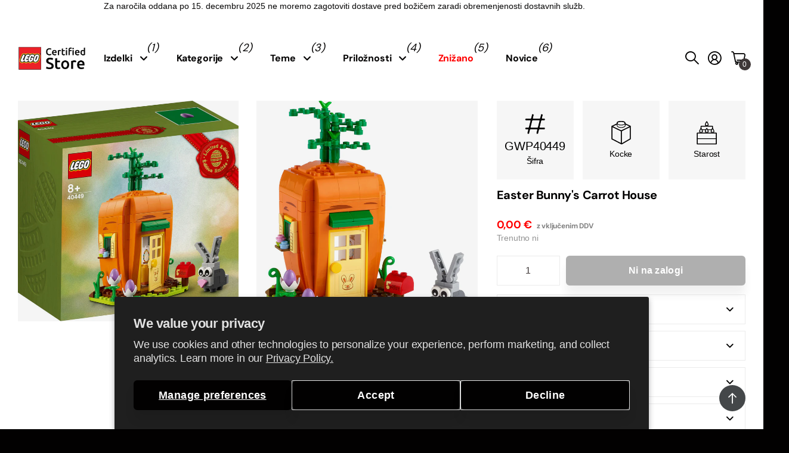

--- FILE ---
content_type: text/html; charset=utf-8
request_url: https://lstore.si/products/easter-bunnys-carrot-house
body_size: 51353
content:
<!doctype html>
<html lang="sl-SI" data-theme="next" dir="ltr" class="no-js btn-hover-up  btn-mobile-wide">
	<head>
<!-- BEGIN NOVEL SNIPPET --><link rel="preload" href="/a/novel/js/novel-storefront.js?shop=lstoresi.myshopify.com" as="script">
<script type="text/javascript" async fetchpriority="high" src="/a/novel/js/novel-storefront.js?shop=lstoresi.myshopify.com"></script>
<script>
    try {
        
        
        localStorage.setItem("__novel-storefront-data__", JSON.stringify({
            validUntil: Date.now() + 1000 * 60 * 60,
            value: {"version":1,"storefrontName":"LEGO® Store Slovenija","shopifyDomain":"lstore.si","storefrontAccessToken":null,"storefrontCustomerTokenProperty":null,"customerAccountsEnabled":true,"authenticateWithShopifyCustomerAccount":false,"integrations":[],"tokenProducts":[],"gatedExperiences":[],"novelPassUnauthedLink":"https://lstore-1.novel.com"}
        }));
    } catch (e) {}
</script><!-- END NOVEL SNIPPET -->
      <!-- Settings -->
      <meta charset="utf-8">
	  <meta http-equiv="x-ua-compatible" content="ie=edge">
      
      <!-- Search Engines -->
      <meta name="robots" content="index, follow">
      <meta name="googlebot" content="index, follow">
      <meta name="google-site-verification" content="fdtQ63pQtGOo2dWvrM38pymqSGAYZD_Soq4IYtRojnE" />
      <meta name="y_key" content="">
      <meta name="msvalidate.01" content="">

      <!-- Page Information -->
	  <title>Easter Bunny&#39;s Carrot House &ndash; LEGO® Store Slovenija</title><!-- Google / Search Engine Tags -->
       <meta itemprop="name" content="LEGO® Certified Store - Slovenja">
       <meta itemprop="description" content="LEGO® Certified Store - Slovenja">
       <meta itemprop="image" content="https://lstore.si/cdn/shop/files/lego_store_ljubljana_6d1421d4-75c5-402b-8bee-d49b29bc7e09.jpg?v=1730988245&width=600">
      
          <!-- Facebook Meta Tags -->
          <meta property="og:url" content="https://lstore.si">
          <meta property="og:type" content="website">
          <meta property="og:title" content="LEGO® Certified Store - Slovenja">
          <meta property="og:description" content="LEGO® Certified Store - Slovenja">
          <meta
            property="og:image"
            content="https://lstore.si/cdn/shop/files/lego_store_ljubljana_6d1421d4-75c5-402b-8bee-d49b29bc7e09.jpg?v=1730988245&width=600"
          >
      
          <!-- Twitter Meta Tags -->
          <meta name="twitter:card" content="summary_large_image">
          <meta name="twitter:title" content="LEGO® Certified Store - Slovenja">
          <meta name="twitter:description" content="LEGO® Certified Store - Slovenja">
          <meta
            name="twitter:image"
            content="https://lstore.si/cdn/shop/files/lego_store_ljubljana_6d1421d4-75c5-402b-8bee-d49b29bc7e09.jpg?v=1730988245&width=600"
          >
		<meta name="theme-color" content="">
		<meta name="MobileOptimized" content="320">
		<meta name="HandheldFriendly" content="true">
		<meta name="viewport" content="width=device-width, initial-scale=1, minimum-scale=1, maximum-scale=5, viewport-fit=cover, shrink-to-fit=no">
		<meta name="msapplication-config" content="//lstore.si/cdn/shop/t/10/assets/browserconfig.xml?v=52024572095365081671729264975">
		<link rel="canonical" href="https://lstore.si/products/easter-bunnys-carrot-house">
		<link rel="preconnect" href="https://fonts.shopifycdn.com" crossorigin><link rel="preload" as="style" href="//lstore.si/cdn/shop/t/10/assets/screen.css?v=15066358983968706721763034406">
		<link rel="preload" as="style" href="//lstore.si/cdn/shop/t/10/assets/screen-settings.css?v=24619599276090626881763034408">
		
		<link rel="preload" as="font" href="//lstore.si/cdn/fonts/dm_sans/dmsans_n4.ec80bd4dd7e1a334c969c265873491ae56018d72.woff2" type="font/woff2" crossorigin>
		
		<link rel="preload" as="font" href="//lstore.si/cdn/shop/t/10/assets/icomoon.woff?v=131928518403279058281729264975" crossorigin>
		<link media="screen" rel="stylesheet" href="//lstore.si/cdn/shop/t/10/assets/screen.css?v=15066358983968706721763034406" id="core-css">
		
		<noscript><link rel="stylesheet" href="//lstore.si/cdn/shop/t/10/assets/async-menu.css?v=172615335218195859001729264980"></noscript><link media="screen" rel="stylesheet" href="//lstore.si/cdn/shop/t/10/assets/page-product.css?v=13481312570269848091729264977" id="product-css"><link media="screen" rel="stylesheet" href="//lstore.si/cdn/shop/t/10/assets/screen-settings.css?v=24619599276090626881763034408" id="custom-css">
      
        
        <link media="screen" rel="stylesheet" href="//lstore.si/cdn/shop/t/10/assets/lobs.css?v=106522552266485674941764144605">
        
<link rel="icon" href="//lstore.si/cdn/shop/files/LEGO_logo_svg.png?crop=center&height=32&v=1721050534&width=32" type="image/png">
			<link rel="mask-icon" href="safari-pinned-tab.svg" color="#333333">
			<link rel="apple-touch-icon" href="apple-touch-icon.png"><link rel="manifest" href="//lstore.si/cdn/shop/t/10/assets/manifest.json?v=29040392606353692311729264976">
		<script>document.documentElement.classList.remove('no-js');</script>
		<meta name="msapplication-config" content="//lstore.si/cdn/shop/t/10/assets/browserconfig.xml?v=52024572095365081671729264975">
<meta property="og:title" content="Easter Bunny's Carrot House">
<meta property="og:type" content="product">
<meta property="og:description" content="Prvi certificirani LEGO® Store v Sloveniji">
<meta property="og:site_name" content="LEGO® Store Slovenija">
<meta property="og:url" content="https://lstore.si/products/easter-bunnys-carrot-house">

  
  <meta property="product:price:amount" content="0.0">
  <meta property="og:price:amount" content="0.0">
  <meta property="og:price:currency" content="EUR">
  <meta property="og:availability" content="out of stock" />

<meta property="og:image" content="//lstore.si/cdn/shop/products/40449_Box1_v29.jpg?crop=center&height=500&v=1681226614&width=600">

<meta name="twitter:title" content="Easter Bunny's Carrot House">
<meta name="twitter:description" content="Prvi certificirani LEGO® Store v Sloveniji">
<meta name="twitter:site" content="LEGO® Store Slovenija">

  <meta name="twitter:card" content="//lstore.si/cdn/shop/files/logo_lego_certified_black.png?v=1721050533">

<meta property="twitter:image" content="//lstore.si/cdn/shop/products/40449_Box1_v29.jpg?crop=center&height=500&v=1681226614&width=600">
<script type="application/ld+json">
  [{
        "@context": "http://schema.org",
        "@type": "Product",
        "name": "Easter Bunny's Carrot House",
        "url": "https://lstore.si/products/easter-bunnys-carrot-house","brand": { "@type": "Brand", "name": "LEGO®" },"image": "//lstore.si/cdn/shop/products/40449_Box1_v29.jpg?crop=center&height=500&v=1681226614&width=600","gtin8": "5702016910261","sku": "GWP40449","offers": {
          "@type": "Offer",
          "price": "0.0",
          "url": "https://lstore.si/products/easter-bunnys-carrot-house",
          "priceValidUntil": "2027-01-21",
          "priceCurrency": "EUR"}
      },
    {
      "@context": "http://schema.org/",
      "@type": "Organization",
      "url": "https://lstore.si/products/easter-bunnys-carrot-house",
      "name": "LEGO® Store Slovenija",
      "legalName": "LEGO® Store Slovenija",
      "description": "Prvi certificirani LEGO® Store v Sloveniji","logo": "//lstore.si/cdn/shop/files/logo_lego_certified_black.png?v=1721050533",
        "image": "//lstore.si/cdn/shop/files/logo_lego_certified_black.png?v=1721050533","contactPoint": {
        "@type": "ContactPoint",
        "contactType": "Customer service",
        "telephone": "+386 70 660 700"
      },
      "address": {
        "@type": "PostalAddress",
        "streetAddress": "51 Brnčičeva ulica",
        "addressLocality": "Ljubljana - Črnuče",
        "postalCode": "1231",
        "addressCountry": "SLOVENIJA"
      }
    },
    {
      "@context": "http://schema.org",
      "@type": "WebSite",
      "url": "https://lstore.si/products/easter-bunnys-carrot-house",
      "name": "LEGO® Store Slovenija",
      "description": "Prvi certificirani LEGO® Store v Sloveniji",
      "author": [
        {
          "@type": "Organization",
          "url": "https://www.someoneyouknow.online",
          "name": "Someoneyouknow",
          "address": {
            "@type": "PostalAddress",
            "streetAddress": "Wilhelminaplein 25",
            "addressLocality": "Eindhoven",
            "addressRegion": "NB",
            "postalCode": "5611 HG",
            "addressCountry": "NL"
          }
        }
      ]
    }
  ]
</script>

		<script>window.performance && window.performance.mark && window.performance.mark('shopify.content_for_header.start');</script><meta name="robots" content="noindex,nofollow">
<meta name="google-site-verification" content="jBkt80sM-bMOxlYjaxduZGtfkiEKJZot0Iao8MXGSZQ">
<meta id="shopify-digital-wallet" name="shopify-digital-wallet" content="/55100539061/digital_wallets/dialog">
<link rel="alternate" type="application/json+oembed" href="https://lstore.si/products/easter-bunnys-carrot-house.oembed">
<script async="async" src="/checkouts/internal/preloads.js?locale=sl-SI"></script>
<script id="shopify-features" type="application/json">{"accessToken":"a33f6e6b07f60206b8b9a37a748e1b0f","betas":["rich-media-storefront-analytics"],"domain":"lstore.si","predictiveSearch":true,"shopId":55100539061,"locale":"sl"}</script>
<script>var Shopify = Shopify || {};
Shopify.shop = "lstoresi.myshopify.com";
Shopify.locale = "sl-SI";
Shopify.currency = {"active":"EUR","rate":"1.0"};
Shopify.country = "SI";
Shopify.theme = {"name":"SLO-next\/next-v1.6","id":174316028252,"schema_name":"Next","schema_version":"1.6.0","theme_store_id":null,"role":"main"};
Shopify.theme.handle = "null";
Shopify.theme.style = {"id":null,"handle":null};
Shopify.cdnHost = "lstore.si/cdn";
Shopify.routes = Shopify.routes || {};
Shopify.routes.root = "/";</script>
<script type="module">!function(o){(o.Shopify=o.Shopify||{}).modules=!0}(window);</script>
<script>!function(o){function n(){var o=[];function n(){o.push(Array.prototype.slice.apply(arguments))}return n.q=o,n}var t=o.Shopify=o.Shopify||{};t.loadFeatures=n(),t.autoloadFeatures=n()}(window);</script>
<script id="shop-js-analytics" type="application/json">{"pageType":"product"}</script>
<script defer="defer" async type="module" src="//lstore.si/cdn/shopifycloud/shop-js/modules/v2/client.init-shop-cart-sync_BYdtDYgN.sl-SI.esm.js"></script>
<script defer="defer" async type="module" src="//lstore.si/cdn/shopifycloud/shop-js/modules/v2/chunk.common_CkTs7oAd.esm.js"></script>
<script type="module">
  await import("//lstore.si/cdn/shopifycloud/shop-js/modules/v2/client.init-shop-cart-sync_BYdtDYgN.sl-SI.esm.js");
await import("//lstore.si/cdn/shopifycloud/shop-js/modules/v2/chunk.common_CkTs7oAd.esm.js");

  window.Shopify.SignInWithShop?.initShopCartSync?.({"fedCMEnabled":true,"windoidEnabled":true});

</script>
<script>(function() {
  var isLoaded = false;
  function asyncLoad() {
    if (isLoaded) return;
    isLoaded = true;
    var urls = ["\/\/cdn.shopify.com\/proxy\/98fe3e2b21b8bf236d40c9eaa7982fb476a03136224f59575a6ab87ac7cdb5af\/cdn.bogos.io\/script_tag\/secomapp.scripttag.js?shop=lstoresi.myshopify.com\u0026sp-cache-control=cHVibGljLCBtYXgtYWdlPTkwMA","https:\/\/lstore.si\/a\/novel\/js\/novel-storefront.js?shop=lstoresi.myshopify.com"];
    for (var i = 0; i < urls.length; i++) {
      var s = document.createElement('script');
      s.type = 'text/javascript';
      s.async = true;
      s.src = urls[i];
      var x = document.getElementsByTagName('script')[0];
      x.parentNode.insertBefore(s, x);
    }
  };
  if(window.attachEvent) {
    window.attachEvent('onload', asyncLoad);
  } else {
    window.addEventListener('load', asyncLoad, false);
  }
})();</script>
<script id="__st">var __st={"a":55100539061,"offset":3600,"reqid":"ca7e6f06-f54d-4ccc-86f9-3f27173bfb48-1768980997","pageurl":"lstore.si\/products\/easter-bunnys-carrot-house","u":"ecd648948e27","p":"product","rtyp":"product","rid":8362913825116};</script>
<script>window.ShopifyPaypalV4VisibilityTracking = true;</script>
<script id="captcha-bootstrap">!function(){'use strict';const t='contact',e='account',n='new_comment',o=[[t,t],['blogs',n],['comments',n],[t,'customer']],c=[[e,'customer_login'],[e,'guest_login'],[e,'recover_customer_password'],[e,'create_customer']],r=t=>t.map((([t,e])=>`form[action*='/${t}']:not([data-nocaptcha='true']) input[name='form_type'][value='${e}']`)).join(','),a=t=>()=>t?[...document.querySelectorAll(t)].map((t=>t.form)):[];function s(){const t=[...o],e=r(t);return a(e)}const i='password',u='form_key',d=['recaptcha-v3-token','g-recaptcha-response','h-captcha-response',i],f=()=>{try{return window.sessionStorage}catch{return}},m='__shopify_v',_=t=>t.elements[u];function p(t,e,n=!1){try{const o=window.sessionStorage,c=JSON.parse(o.getItem(e)),{data:r}=function(t){const{data:e,action:n}=t;return t[m]||n?{data:e,action:n}:{data:t,action:n}}(c);for(const[e,n]of Object.entries(r))t.elements[e]&&(t.elements[e].value=n);n&&o.removeItem(e)}catch(o){console.error('form repopulation failed',{error:o})}}const l='form_type',E='cptcha';function T(t){t.dataset[E]=!0}const w=window,h=w.document,L='Shopify',v='ce_forms',y='captcha';let A=!1;((t,e)=>{const n=(g='f06e6c50-85a8-45c8-87d0-21a2b65856fe',I='https://cdn.shopify.com/shopifycloud/storefront-forms-hcaptcha/ce_storefront_forms_captcha_hcaptcha.v1.5.2.iife.js',D={infoText:'Zaščiteno s hCaptcha',privacyText:'Zasebnost',termsText:'Pogoji'},(t,e,n)=>{const o=w[L][v],c=o.bindForm;if(c)return c(t,g,e,D).then(n);var r;o.q.push([[t,g,e,D],n]),r=I,A||(h.body.append(Object.assign(h.createElement('script'),{id:'captcha-provider',async:!0,src:r})),A=!0)});var g,I,D;w[L]=w[L]||{},w[L][v]=w[L][v]||{},w[L][v].q=[],w[L][y]=w[L][y]||{},w[L][y].protect=function(t,e){n(t,void 0,e),T(t)},Object.freeze(w[L][y]),function(t,e,n,w,h,L){const[v,y,A,g]=function(t,e,n){const i=e?o:[],u=t?c:[],d=[...i,...u],f=r(d),m=r(i),_=r(d.filter((([t,e])=>n.includes(e))));return[a(f),a(m),a(_),s()]}(w,h,L),I=t=>{const e=t.target;return e instanceof HTMLFormElement?e:e&&e.form},D=t=>v().includes(t);t.addEventListener('submit',(t=>{const e=I(t);if(!e)return;const n=D(e)&&!e.dataset.hcaptchaBound&&!e.dataset.recaptchaBound,o=_(e),c=g().includes(e)&&(!o||!o.value);(n||c)&&t.preventDefault(),c&&!n&&(function(t){try{if(!f())return;!function(t){const e=f();if(!e)return;const n=_(t);if(!n)return;const o=n.value;o&&e.removeItem(o)}(t);const e=Array.from(Array(32),(()=>Math.random().toString(36)[2])).join('');!function(t,e){_(t)||t.append(Object.assign(document.createElement('input'),{type:'hidden',name:u})),t.elements[u].value=e}(t,e),function(t,e){const n=f();if(!n)return;const o=[...t.querySelectorAll(`input[type='${i}']`)].map((({name:t})=>t)),c=[...d,...o],r={};for(const[a,s]of new FormData(t).entries())c.includes(a)||(r[a]=s);n.setItem(e,JSON.stringify({[m]:1,action:t.action,data:r}))}(t,e)}catch(e){console.error('failed to persist form',e)}}(e),e.submit())}));const S=(t,e)=>{t&&!t.dataset[E]&&(n(t,e.some((e=>e===t))),T(t))};for(const o of['focusin','change'])t.addEventListener(o,(t=>{const e=I(t);D(e)&&S(e,y())}));const B=e.get('form_key'),M=e.get(l),P=B&&M;t.addEventListener('DOMContentLoaded',(()=>{const t=y();if(P)for(const e of t)e.elements[l].value===M&&p(e,B);[...new Set([...A(),...v().filter((t=>'true'===t.dataset.shopifyCaptcha))])].forEach((e=>S(e,t)))}))}(h,new URLSearchParams(w.location.search),n,t,e,['guest_login'])})(!0,!0)}();</script>
<script integrity="sha256-4kQ18oKyAcykRKYeNunJcIwy7WH5gtpwJnB7kiuLZ1E=" data-source-attribution="shopify.loadfeatures" defer="defer" src="//lstore.si/cdn/shopifycloud/storefront/assets/storefront/load_feature-a0a9edcb.js" crossorigin="anonymous"></script>
<script data-source-attribution="shopify.dynamic_checkout.dynamic.init">var Shopify=Shopify||{};Shopify.PaymentButton=Shopify.PaymentButton||{isStorefrontPortableWallets:!0,init:function(){window.Shopify.PaymentButton.init=function(){};var t=document.createElement("script");t.src="https://lstore.si/cdn/shopifycloud/portable-wallets/latest/portable-wallets.sl.js",t.type="module",document.head.appendChild(t)}};
</script>
<script data-source-attribution="shopify.dynamic_checkout.buyer_consent">
  function portableWalletsHideBuyerConsent(e){var t=document.getElementById("shopify-buyer-consent"),n=document.getElementById("shopify-subscription-policy-button");t&&n&&(t.classList.add("hidden"),t.setAttribute("aria-hidden","true"),n.removeEventListener("click",e))}function portableWalletsShowBuyerConsent(e){var t=document.getElementById("shopify-buyer-consent"),n=document.getElementById("shopify-subscription-policy-button");t&&n&&(t.classList.remove("hidden"),t.removeAttribute("aria-hidden"),n.addEventListener("click",e))}window.Shopify?.PaymentButton&&(window.Shopify.PaymentButton.hideBuyerConsent=portableWalletsHideBuyerConsent,window.Shopify.PaymentButton.showBuyerConsent=portableWalletsShowBuyerConsent);
</script>
<script data-source-attribution="shopify.dynamic_checkout.cart.bootstrap">document.addEventListener("DOMContentLoaded",(function(){function t(){return document.querySelector("shopify-accelerated-checkout-cart, shopify-accelerated-checkout")}if(t())Shopify.PaymentButton.init();else{new MutationObserver((function(e,n){t()&&(Shopify.PaymentButton.init(),n.disconnect())})).observe(document.body,{childList:!0,subtree:!0})}}));
</script>
<script id='scb4127' type='text/javascript' async='' src='https://lstore.si/cdn/shopifycloud/privacy-banner/storefront-banner.js'></script>
<script>window.performance && window.performance.mark && window.performance.mark('shopify.content_for_header.end');</script>
		<style>
@media only screen and (max-width: 1000px) {
#nav>ul ul:not(.l4cl) a img {
    display: block;
}
}
</style>
	<link href="https://monorail-edge.shopifysvc.com" rel="dns-prefetch">
<script>(function(){if ("sendBeacon" in navigator && "performance" in window) {try {var session_token_from_headers = performance.getEntriesByType('navigation')[0].serverTiming.find(x => x.name == '_s').description;} catch {var session_token_from_headers = undefined;}var session_cookie_matches = document.cookie.match(/_shopify_s=([^;]*)/);var session_token_from_cookie = session_cookie_matches && session_cookie_matches.length === 2 ? session_cookie_matches[1] : "";var session_token = session_token_from_headers || session_token_from_cookie || "";function handle_abandonment_event(e) {var entries = performance.getEntries().filter(function(entry) {return /monorail-edge.shopifysvc.com/.test(entry.name);});if (!window.abandonment_tracked && entries.length === 0) {window.abandonment_tracked = true;var currentMs = Date.now();var navigation_start = performance.timing.navigationStart;var payload = {shop_id: 55100539061,url: window.location.href,navigation_start,duration: currentMs - navigation_start,session_token,page_type: "product"};window.navigator.sendBeacon("https://monorail-edge.shopifysvc.com/v1/produce", JSON.stringify({schema_id: "online_store_buyer_site_abandonment/1.1",payload: payload,metadata: {event_created_at_ms: currentMs,event_sent_at_ms: currentMs}}));}}window.addEventListener('pagehide', handle_abandonment_event);}}());</script>
<script id="web-pixels-manager-setup">(function e(e,d,r,n,o){if(void 0===o&&(o={}),!Boolean(null===(a=null===(i=window.Shopify)||void 0===i?void 0:i.analytics)||void 0===a?void 0:a.replayQueue)){var i,a;window.Shopify=window.Shopify||{};var t=window.Shopify;t.analytics=t.analytics||{};var s=t.analytics;s.replayQueue=[],s.publish=function(e,d,r){return s.replayQueue.push([e,d,r]),!0};try{self.performance.mark("wpm:start")}catch(e){}var l=function(){var e={modern:/Edge?\/(1{2}[4-9]|1[2-9]\d|[2-9]\d{2}|\d{4,})\.\d+(\.\d+|)|Firefox\/(1{2}[4-9]|1[2-9]\d|[2-9]\d{2}|\d{4,})\.\d+(\.\d+|)|Chrom(ium|e)\/(9{2}|\d{3,})\.\d+(\.\d+|)|(Maci|X1{2}).+ Version\/(15\.\d+|(1[6-9]|[2-9]\d|\d{3,})\.\d+)([,.]\d+|)( \(\w+\)|)( Mobile\/\w+|) Safari\/|Chrome.+OPR\/(9{2}|\d{3,})\.\d+\.\d+|(CPU[ +]OS|iPhone[ +]OS|CPU[ +]iPhone|CPU IPhone OS|CPU iPad OS)[ +]+(15[._]\d+|(1[6-9]|[2-9]\d|\d{3,})[._]\d+)([._]\d+|)|Android:?[ /-](13[3-9]|1[4-9]\d|[2-9]\d{2}|\d{4,})(\.\d+|)(\.\d+|)|Android.+Firefox\/(13[5-9]|1[4-9]\d|[2-9]\d{2}|\d{4,})\.\d+(\.\d+|)|Android.+Chrom(ium|e)\/(13[3-9]|1[4-9]\d|[2-9]\d{2}|\d{4,})\.\d+(\.\d+|)|SamsungBrowser\/([2-9]\d|\d{3,})\.\d+/,legacy:/Edge?\/(1[6-9]|[2-9]\d|\d{3,})\.\d+(\.\d+|)|Firefox\/(5[4-9]|[6-9]\d|\d{3,})\.\d+(\.\d+|)|Chrom(ium|e)\/(5[1-9]|[6-9]\d|\d{3,})\.\d+(\.\d+|)([\d.]+$|.*Safari\/(?![\d.]+ Edge\/[\d.]+$))|(Maci|X1{2}).+ Version\/(10\.\d+|(1[1-9]|[2-9]\d|\d{3,})\.\d+)([,.]\d+|)( \(\w+\)|)( Mobile\/\w+|) Safari\/|Chrome.+OPR\/(3[89]|[4-9]\d|\d{3,})\.\d+\.\d+|(CPU[ +]OS|iPhone[ +]OS|CPU[ +]iPhone|CPU IPhone OS|CPU iPad OS)[ +]+(10[._]\d+|(1[1-9]|[2-9]\d|\d{3,})[._]\d+)([._]\d+|)|Android:?[ /-](13[3-9]|1[4-9]\d|[2-9]\d{2}|\d{4,})(\.\d+|)(\.\d+|)|Mobile Safari.+OPR\/([89]\d|\d{3,})\.\d+\.\d+|Android.+Firefox\/(13[5-9]|1[4-9]\d|[2-9]\d{2}|\d{4,})\.\d+(\.\d+|)|Android.+Chrom(ium|e)\/(13[3-9]|1[4-9]\d|[2-9]\d{2}|\d{4,})\.\d+(\.\d+|)|Android.+(UC? ?Browser|UCWEB|U3)[ /]?(15\.([5-9]|\d{2,})|(1[6-9]|[2-9]\d|\d{3,})\.\d+)\.\d+|SamsungBrowser\/(5\.\d+|([6-9]|\d{2,})\.\d+)|Android.+MQ{2}Browser\/(14(\.(9|\d{2,})|)|(1[5-9]|[2-9]\d|\d{3,})(\.\d+|))(\.\d+|)|K[Aa][Ii]OS\/(3\.\d+|([4-9]|\d{2,})\.\d+)(\.\d+|)/},d=e.modern,r=e.legacy,n=navigator.userAgent;return n.match(d)?"modern":n.match(r)?"legacy":"unknown"}(),u="modern"===l?"modern":"legacy",c=(null!=n?n:{modern:"",legacy:""})[u],f=function(e){return[e.baseUrl,"/wpm","/b",e.hashVersion,"modern"===e.buildTarget?"m":"l",".js"].join("")}({baseUrl:d,hashVersion:r,buildTarget:u}),m=function(e){var d=e.version,r=e.bundleTarget,n=e.surface,o=e.pageUrl,i=e.monorailEndpoint;return{emit:function(e){var a=e.status,t=e.errorMsg,s=(new Date).getTime(),l=JSON.stringify({metadata:{event_sent_at_ms:s},events:[{schema_id:"web_pixels_manager_load/3.1",payload:{version:d,bundle_target:r,page_url:o,status:a,surface:n,error_msg:t},metadata:{event_created_at_ms:s}}]});if(!i)return console&&console.warn&&console.warn("[Web Pixels Manager] No Monorail endpoint provided, skipping logging."),!1;try{return self.navigator.sendBeacon.bind(self.navigator)(i,l)}catch(e){}var u=new XMLHttpRequest;try{return u.open("POST",i,!0),u.setRequestHeader("Content-Type","text/plain"),u.send(l),!0}catch(e){return console&&console.warn&&console.warn("[Web Pixels Manager] Got an unhandled error while logging to Monorail."),!1}}}}({version:r,bundleTarget:l,surface:e.surface,pageUrl:self.location.href,monorailEndpoint:e.monorailEndpoint});try{o.browserTarget=l,function(e){var d=e.src,r=e.async,n=void 0===r||r,o=e.onload,i=e.onerror,a=e.sri,t=e.scriptDataAttributes,s=void 0===t?{}:t,l=document.createElement("script"),u=document.querySelector("head"),c=document.querySelector("body");if(l.async=n,l.src=d,a&&(l.integrity=a,l.crossOrigin="anonymous"),s)for(var f in s)if(Object.prototype.hasOwnProperty.call(s,f))try{l.dataset[f]=s[f]}catch(e){}if(o&&l.addEventListener("load",o),i&&l.addEventListener("error",i),u)u.appendChild(l);else{if(!c)throw new Error("Did not find a head or body element to append the script");c.appendChild(l)}}({src:f,async:!0,onload:function(){if(!function(){var e,d;return Boolean(null===(d=null===(e=window.Shopify)||void 0===e?void 0:e.analytics)||void 0===d?void 0:d.initialized)}()){var d=window.webPixelsManager.init(e)||void 0;if(d){var r=window.Shopify.analytics;r.replayQueue.forEach((function(e){var r=e[0],n=e[1],o=e[2];d.publishCustomEvent(r,n,o)})),r.replayQueue=[],r.publish=d.publishCustomEvent,r.visitor=d.visitor,r.initialized=!0}}},onerror:function(){return m.emit({status:"failed",errorMsg:"".concat(f," has failed to load")})},sri:function(e){var d=/^sha384-[A-Za-z0-9+/=]+$/;return"string"==typeof e&&d.test(e)}(c)?c:"",scriptDataAttributes:o}),m.emit({status:"loading"})}catch(e){m.emit({status:"failed",errorMsg:(null==e?void 0:e.message)||"Unknown error"})}}})({shopId: 55100539061,storefrontBaseUrl: "https://lstore.si",extensionsBaseUrl: "https://extensions.shopifycdn.com/cdn/shopifycloud/web-pixels-manager",monorailEndpoint: "https://monorail-edge.shopifysvc.com/unstable/produce_batch",surface: "storefront-renderer",enabledBetaFlags: ["2dca8a86"],webPixelsConfigList: [{"id":"966426972","configuration":"{\"config\":\"{\\\"pixel_id\\\":\\\"G-QT2CG6LB3Y\\\",\\\"google_tag_ids\\\":[\\\"G-QT2CG6LB3Y\\\",\\\"AW-16477502507\\\",\\\"GT-NNQW6VM\\\"],\\\"target_country\\\":\\\"SK\\\",\\\"gtag_events\\\":[{\\\"type\\\":\\\"begin_checkout\\\",\\\"action_label\\\":[\\\"G-QT2CG6LB3Y\\\",\\\"AW-16477502507\\\/i-DTCI2ojKoaEKv4irE9\\\"]},{\\\"type\\\":\\\"search\\\",\\\"action_label\\\":[\\\"G-QT2CG6LB3Y\\\",\\\"AW-16477502507\\\/Z9PtCPmrjKoaEKv4irE9\\\"]},{\\\"type\\\":\\\"view_item\\\",\\\"action_label\\\":[\\\"G-QT2CG6LB3Y\\\",\\\"AW-16477502507\\\/MbWlCJaojKoaEKv4irE9\\\",\\\"MC-HNP2H1N7QH\\\"]},{\\\"type\\\":\\\"purchase\\\",\\\"action_label\\\":[\\\"G-QT2CG6LB3Y\\\",\\\"AW-16477502507\\\/ZZpPCIqojKoaEKv4irE9\\\",\\\"MC-HNP2H1N7QH\\\"]},{\\\"type\\\":\\\"page_view\\\",\\\"action_label\\\":[\\\"G-QT2CG6LB3Y\\\",\\\"AW-16477502507\\\/vuPNCJOojKoaEKv4irE9\\\",\\\"MC-HNP2H1N7QH\\\"]},{\\\"type\\\":\\\"add_payment_info\\\",\\\"action_label\\\":[\\\"G-QT2CG6LB3Y\\\",\\\"AW-16477502507\\\/OOI2CPyrjKoaEKv4irE9\\\"]},{\\\"type\\\":\\\"add_to_cart\\\",\\\"action_label\\\":[\\\"G-QT2CG6LB3Y\\\",\\\"AW-16477502507\\\/tobvCJCojKoaEKv4irE9\\\"]}],\\\"enable_monitoring_mode\\\":false}\"}","eventPayloadVersion":"v1","runtimeContext":"OPEN","scriptVersion":"b2a88bafab3e21179ed38636efcd8a93","type":"APP","apiClientId":1780363,"privacyPurposes":[],"dataSharingAdjustments":{"protectedCustomerApprovalScopes":["read_customer_address","read_customer_email","read_customer_name","read_customer_personal_data","read_customer_phone"]}},{"id":"shopify-app-pixel","configuration":"{}","eventPayloadVersion":"v1","runtimeContext":"STRICT","scriptVersion":"0450","apiClientId":"shopify-pixel","type":"APP","privacyPurposes":["ANALYTICS","MARKETING"]},{"id":"shopify-custom-pixel","eventPayloadVersion":"v1","runtimeContext":"LAX","scriptVersion":"0450","apiClientId":"shopify-pixel","type":"CUSTOM","privacyPurposes":["ANALYTICS","MARKETING"]}],isMerchantRequest: false,initData: {"shop":{"name":"LEGO® Store Slovenija","paymentSettings":{"currencyCode":"EUR"},"myshopifyDomain":"lstoresi.myshopify.com","countryCode":"SI","storefrontUrl":"https:\/\/lstore.si"},"customer":null,"cart":null,"checkout":null,"productVariants":[{"price":{"amount":0.0,"currencyCode":"EUR"},"product":{"title":"Easter Bunny's Carrot House","vendor":"LEGO®","id":"8362913825116","untranslatedTitle":"Easter Bunny's Carrot House","url":"\/products\/easter-bunnys-carrot-house","type":"LEGO®"},"id":"46481539727708","image":{"src":"\/\/lstore.si\/cdn\/shop\/products\/40449_Box1_v29.jpg?v=1681226614"},"sku":"GWP40449","title":"Default Title","untranslatedTitle":"Default Title"}],"purchasingCompany":null},},"https://lstore.si/cdn","fcfee988w5aeb613cpc8e4bc33m6693e112",{"modern":"","legacy":""},{"shopId":"55100539061","storefrontBaseUrl":"https:\/\/lstore.si","extensionBaseUrl":"https:\/\/extensions.shopifycdn.com\/cdn\/shopifycloud\/web-pixels-manager","surface":"storefront-renderer","enabledBetaFlags":"[\"2dca8a86\"]","isMerchantRequest":"false","hashVersion":"fcfee988w5aeb613cpc8e4bc33m6693e112","publish":"custom","events":"[[\"page_viewed\",{}],[\"product_viewed\",{\"productVariant\":{\"price\":{\"amount\":0.0,\"currencyCode\":\"EUR\"},\"product\":{\"title\":\"Easter Bunny's Carrot House\",\"vendor\":\"LEGO®\",\"id\":\"8362913825116\",\"untranslatedTitle\":\"Easter Bunny's Carrot House\",\"url\":\"\/products\/easter-bunnys-carrot-house\",\"type\":\"LEGO®\"},\"id\":\"46481539727708\",\"image\":{\"src\":\"\/\/lstore.si\/cdn\/shop\/products\/40449_Box1_v29.jpg?v=1681226614\"},\"sku\":\"GWP40449\",\"title\":\"Default Title\",\"untranslatedTitle\":\"Default Title\"}}]]"});</script><script>
  window.ShopifyAnalytics = window.ShopifyAnalytics || {};
  window.ShopifyAnalytics.meta = window.ShopifyAnalytics.meta || {};
  window.ShopifyAnalytics.meta.currency = 'EUR';
  var meta = {"product":{"id":8362913825116,"gid":"gid:\/\/shopify\/Product\/8362913825116","vendor":"LEGO®","type":"LEGO®","handle":"easter-bunnys-carrot-house","variants":[{"id":46481539727708,"price":0,"name":"Easter Bunny's Carrot House","public_title":null,"sku":"GWP40449"}],"remote":false},"page":{"pageType":"product","resourceType":"product","resourceId":8362913825116,"requestId":"ca7e6f06-f54d-4ccc-86f9-3f27173bfb48-1768980997"}};
  for (var attr in meta) {
    window.ShopifyAnalytics.meta[attr] = meta[attr];
  }
</script>
<script class="analytics">
  (function () {
    var customDocumentWrite = function(content) {
      var jquery = null;

      if (window.jQuery) {
        jquery = window.jQuery;
      } else if (window.Checkout && window.Checkout.$) {
        jquery = window.Checkout.$;
      }

      if (jquery) {
        jquery('body').append(content);
      }
    };

    var hasLoggedConversion = function(token) {
      if (token) {
        return document.cookie.indexOf('loggedConversion=' + token) !== -1;
      }
      return false;
    }

    var setCookieIfConversion = function(token) {
      if (token) {
        var twoMonthsFromNow = new Date(Date.now());
        twoMonthsFromNow.setMonth(twoMonthsFromNow.getMonth() + 2);

        document.cookie = 'loggedConversion=' + token + '; expires=' + twoMonthsFromNow;
      }
    }

    var trekkie = window.ShopifyAnalytics.lib = window.trekkie = window.trekkie || [];
    if (trekkie.integrations) {
      return;
    }
    trekkie.methods = [
      'identify',
      'page',
      'ready',
      'track',
      'trackForm',
      'trackLink'
    ];
    trekkie.factory = function(method) {
      return function() {
        var args = Array.prototype.slice.call(arguments);
        args.unshift(method);
        trekkie.push(args);
        return trekkie;
      };
    };
    for (var i = 0; i < trekkie.methods.length; i++) {
      var key = trekkie.methods[i];
      trekkie[key] = trekkie.factory(key);
    }
    trekkie.load = function(config) {
      trekkie.config = config || {};
      trekkie.config.initialDocumentCookie = document.cookie;
      var first = document.getElementsByTagName('script')[0];
      var script = document.createElement('script');
      script.type = 'text/javascript';
      script.onerror = function(e) {
        var scriptFallback = document.createElement('script');
        scriptFallback.type = 'text/javascript';
        scriptFallback.onerror = function(error) {
                var Monorail = {
      produce: function produce(monorailDomain, schemaId, payload) {
        var currentMs = new Date().getTime();
        var event = {
          schema_id: schemaId,
          payload: payload,
          metadata: {
            event_created_at_ms: currentMs,
            event_sent_at_ms: currentMs
          }
        };
        return Monorail.sendRequest("https://" + monorailDomain + "/v1/produce", JSON.stringify(event));
      },
      sendRequest: function sendRequest(endpointUrl, payload) {
        // Try the sendBeacon API
        if (window && window.navigator && typeof window.navigator.sendBeacon === 'function' && typeof window.Blob === 'function' && !Monorail.isIos12()) {
          var blobData = new window.Blob([payload], {
            type: 'text/plain'
          });

          if (window.navigator.sendBeacon(endpointUrl, blobData)) {
            return true;
          } // sendBeacon was not successful

        } // XHR beacon

        var xhr = new XMLHttpRequest();

        try {
          xhr.open('POST', endpointUrl);
          xhr.setRequestHeader('Content-Type', 'text/plain');
          xhr.send(payload);
        } catch (e) {
          console.log(e);
        }

        return false;
      },
      isIos12: function isIos12() {
        return window.navigator.userAgent.lastIndexOf('iPhone; CPU iPhone OS 12_') !== -1 || window.navigator.userAgent.lastIndexOf('iPad; CPU OS 12_') !== -1;
      }
    };
    Monorail.produce('monorail-edge.shopifysvc.com',
      'trekkie_storefront_load_errors/1.1',
      {shop_id: 55100539061,
      theme_id: 174316028252,
      app_name: "storefront",
      context_url: window.location.href,
      source_url: "//lstore.si/cdn/s/trekkie.storefront.cd680fe47e6c39ca5d5df5f0a32d569bc48c0f27.min.js"});

        };
        scriptFallback.async = true;
        scriptFallback.src = '//lstore.si/cdn/s/trekkie.storefront.cd680fe47e6c39ca5d5df5f0a32d569bc48c0f27.min.js';
        first.parentNode.insertBefore(scriptFallback, first);
      };
      script.async = true;
      script.src = '//lstore.si/cdn/s/trekkie.storefront.cd680fe47e6c39ca5d5df5f0a32d569bc48c0f27.min.js';
      first.parentNode.insertBefore(script, first);
    };
    trekkie.load(
      {"Trekkie":{"appName":"storefront","development":false,"defaultAttributes":{"shopId":55100539061,"isMerchantRequest":null,"themeId":174316028252,"themeCityHash":"16734073573529948201","contentLanguage":"sl-SI","currency":"EUR"},"isServerSideCookieWritingEnabled":true,"monorailRegion":"shop_domain","enabledBetaFlags":["65f19447"]},"Session Attribution":{},"S2S":{"facebookCapiEnabled":false,"source":"trekkie-storefront-renderer","apiClientId":580111}}
    );

    var loaded = false;
    trekkie.ready(function() {
      if (loaded) return;
      loaded = true;

      window.ShopifyAnalytics.lib = window.trekkie;

      var originalDocumentWrite = document.write;
      document.write = customDocumentWrite;
      try { window.ShopifyAnalytics.merchantGoogleAnalytics.call(this); } catch(error) {};
      document.write = originalDocumentWrite;

      window.ShopifyAnalytics.lib.page(null,{"pageType":"product","resourceType":"product","resourceId":8362913825116,"requestId":"ca7e6f06-f54d-4ccc-86f9-3f27173bfb48-1768980997","shopifyEmitted":true});

      var match = window.location.pathname.match(/checkouts\/(.+)\/(thank_you|post_purchase)/)
      var token = match? match[1]: undefined;
      if (!hasLoggedConversion(token)) {
        setCookieIfConversion(token);
        window.ShopifyAnalytics.lib.track("Viewed Product",{"currency":"EUR","variantId":46481539727708,"productId":8362913825116,"productGid":"gid:\/\/shopify\/Product\/8362913825116","name":"Easter Bunny's Carrot House","price":"0.00","sku":"GWP40449","brand":"LEGO®","variant":null,"category":"LEGO®","nonInteraction":true,"remote":false},undefined,undefined,{"shopifyEmitted":true});
      window.ShopifyAnalytics.lib.track("monorail:\/\/trekkie_storefront_viewed_product\/1.1",{"currency":"EUR","variantId":46481539727708,"productId":8362913825116,"productGid":"gid:\/\/shopify\/Product\/8362913825116","name":"Easter Bunny's Carrot House","price":"0.00","sku":"GWP40449","brand":"LEGO®","variant":null,"category":"LEGO®","nonInteraction":true,"remote":false,"referer":"https:\/\/lstore.si\/products\/easter-bunnys-carrot-house"});
      }
    });


        var eventsListenerScript = document.createElement('script');
        eventsListenerScript.async = true;
        eventsListenerScript.src = "//lstore.si/cdn/shopifycloud/storefront/assets/shop_events_listener-3da45d37.js";
        document.getElementsByTagName('head')[0].appendChild(eventsListenerScript);

})();</script>
  <script>
  if (!window.ga || (window.ga && typeof window.ga !== 'function')) {
    window.ga = function ga() {
      (window.ga.q = window.ga.q || []).push(arguments);
      if (window.Shopify && window.Shopify.analytics && typeof window.Shopify.analytics.publish === 'function') {
        window.Shopify.analytics.publish("ga_stub_called", {}, {sendTo: "google_osp_migration"});
      }
      console.error("Shopify's Google Analytics stub called with:", Array.from(arguments), "\nSee https://help.shopify.com/manual/promoting-marketing/pixels/pixel-migration#google for more information.");
    };
    if (window.Shopify && window.Shopify.analytics && typeof window.Shopify.analytics.publish === 'function') {
      window.Shopify.analytics.publish("ga_stub_initialized", {}, {sendTo: "google_osp_migration"});
    }
  }
</script>
<script
  defer
  src="https://lstore.si/cdn/shopifycloud/perf-kit/shopify-perf-kit-3.0.4.min.js"
  data-application="storefront-renderer"
  data-shop-id="55100539061"
  data-render-region="gcp-us-east1"
  data-page-type="product"
  data-theme-instance-id="174316028252"
  data-theme-name="Next"
  data-theme-version="1.6.0"
  data-monorail-region="shop_domain"
  data-resource-timing-sampling-rate="10"
  data-shs="true"
  data-shs-beacon="true"
  data-shs-export-with-fetch="true"
  data-shs-logs-sample-rate="1"
  data-shs-beacon-endpoint="https://lstore.si/api/collect"
></script>
</head>
	<body class="template-product">
		<div id="root"><nav id="skip">
    <ul>
        <li><a href="/" accesskey="h">Pojdi na domačo stran (h)</a></li>
        <li><a href="#nav" accesskey="n">Pojdite na navigacijo (n)</a></li>
        <li><a href="/search" aria-controls="search" accesskey="s">Pojdi na iskanje (s)</a></li>
        <li><a href="#content" accesskey="c">Pojdi na vsebino (c)</a></li>
        <li><a href="#shopify-section-footer" accesskey="f">Pojdi na nogo (f)</a></li>
    </ul>
</nav>
<!-- BEGIN sections: header-group -->
<div id="shopify-section-sections--23934002168156__announcement" class="shopify-section shopify-section-group-header-group shopify-section-announcement-bar-container"><div class="shopify-section-announcement-bar size-s no-arrows" data-autoplay=3000 style="font-size:14px"><p class="text-center ff-secondary">
            Zaradi povečane količine spletnih naročil se lahko čas dostave v nekaterih primerih podaljša. <strong>Zahvaljujemo se vam za potrpljenje in razumevanje!</strong>
          </p><p class="text-center ff-secondary">
            Za naročila oddana po 15. decembru 2025 ne moremo zagotoviti dostave pred božičem zaradi obremenjenosti dostavnih služb. <a href="/blogs/novice/prazni-ni-odpiralni-as-v-lego-store-2025" title="Praznični odpiralni čas v LEGO® Store">Več podrobnosti >></a>
          </p></div>
  <style>
    :root {--alert_bg: #DD1A22;
      --alert_fg: #ffffff;}
  </style>
</div><header id="shopify-section-sections--23934002168156__header" class="shopify-section shopify-section-group-header-group shopify-section-header"><script>
  const getCookieValue = (name) => (
    document.cookie.match('(^|;)\\s*' + name + '\\s*=\\s*([^;]+)')?.pop() || ''
  );if (getCookieValue('darkmode') == 'on') {
      document.documentElement.classList.add('day-switched');
    }document.addEventListener('DOMContentLoaded', function () {
        if (document.getElementById('cart') !== null) {
            document.getElementById('cart').classList.add('initial-colors');
        }
    });</script><div id="header-outer" class="no-border-when-sticky no-wide">
  <div id="header">
    <div id="header-inner">
      <p class="link-btn text-start"><a href="./" aria-controls="nav" role="button">Navigation</a></p><p id="logo" class="
    text-center-mobile
    
    ">
    <a href="/">

<span class="mobile-only"><img
              class="dark-only"
              srcset=",//lstore.si/cdn/shop/files/logo_lego_certified_white.png?pad_color=fff&v=1721050533&width=165 165w,//lstore.si/cdn/shop/files/logo_lego_certified_white.png?pad_color=fff&v=1721050533&width=240 240w,//lstore.si/cdn/shop/files/logo_lego_certified_white.png?pad_color=fff&v=1721050533&width=350 350w"
              src="//lstore.si/cdn/shop/files/logo_lego_certified_white.png?height=40&v=1721050533"
              sizes="
                (min-width: 760px) 300
                300
              "
              width="300"
              height="40"
              alt="LEGO® Store Slovenija"
              loading="lazy"
            >
<img
              class="dark-hide"
              srcset=",//lstore.si/cdn/shop/files/logo_lego_certified_black.png?pad_color=fff&v=1721050533&width=165 165w,//lstore.si/cdn/shop/files/logo_lego_certified_black.png?pad_color=fff&v=1721050533&width=240 240w,//lstore.si/cdn/shop/files/logo_lego_certified_black.png?pad_color=fff&v=1721050533&width=350 350w"
              src="//lstore.si/cdn/shop/files/logo_lego_certified_black.png?height=40&v=1721050533"
              sizes="
                (min-width: 760px) 300
                300
              "
              width="300"
              height="40"
              alt="LEGO® Store Slovenija"
            >
</span>
        <span class="mobile-hide"><img
              class="dark-only"
              srcset=",//lstore.si/cdn/shop/files/logo_lego_certified_white.png?pad_color=fff&v=1721050533&width=165 165w,//lstore.si/cdn/shop/files/logo_lego_certified_white.png?pad_color=fff&v=1721050533&width=240 240w,//lstore.si/cdn/shop/files/logo_lego_certified_white.png?pad_color=fff&v=1721050533&width=350 350w"
              src="//lstore.si/cdn/shop/files/logo_lego_certified_white.png?height=40&v=1721050533"
              sizes="
                (min-width: 760px) 300
                300
              "
              width="300"
              height="40"
              alt="LEGO® Store Slovenija"
              loading="lazy"
            >
<img
              class="dark-hide"
              srcset=",//lstore.si/cdn/shop/files/logo_lego_certified_black.png?pad_color=fff&v=1721050533&width=165 165w,//lstore.si/cdn/shop/files/logo_lego_certified_black.png?pad_color=fff&v=1721050533&width=240 240w,//lstore.si/cdn/shop/files/logo_lego_certified_black.png?pad_color=fff&v=1721050533&width=350 350w"
              src="//lstore.si/cdn/shop/files/logo_lego_certified_black.png?height=40&v=1721050533"
              sizes="
                (min-width: 760px) 300
                300
              "
              width="300"
              height="40"
              alt="LEGO® Store Slovenija"
            >
        </span>
    </a>
    <style>
        #logo img {
            height: 40px!important;
        }
        @media only screen and (max-width: 47.5em) {
            #logo img {
                height: 25px!important;
            }
        }
    </style>
  </p>
<div id="nav-outer" class="
        
         no-wide
      ">
      <nav id="nav" aria-label="meni" class="
        
         no-bd
        ff-primary
      ">
        <ul data-type="horizontal-nav" class="category-img">

<li class="sub sub-wide sub-classic inactive" 
                
        >
            <a accesskey="1" href="/collections/novosti"><img
                        class="img-multiply-bg"
                        src="//lstore.si/cdn/shop/collections/Shopper_Category_Buttons_Square_New_Arrivals.jpg?crop=center&height=60&v=1730896032&width=60"
                        srcset="//lstore.si/cdn/shop/collections/Shopper_Category_Buttons_Square_New_Arrivals.jpg?crop=center&height=30&v=1730896032&width=30 1x,//lstore.si/cdn/shop/collections/Shopper_Category_Buttons_Square_New_Arrivals.jpg?crop=center&height=60&v=1730896032&width=60 2x"
                        alt="Novosti"
                        width="30"
                        height="30"
                        loading="lazy"
                    >Izdelki
<i aria-hidden="true" class="icon-chevron-down"></i></a>
            <em>(1)</em>

            
<a href="./" class="toggle">Vse zbirke</a>
                <ul>
                    <li class="wide l4cl-container"><header class=" align-down cols">
                                <div><h3 class="ff-primary text-palette-black fw-700 margin-content margin-mobile-20">Izberite tisto, ki vam je všeč!</h3></div></header><ul class="l4cl offset catalog width-20 slider "
                            style="--ratio:1.0">
<li class="palette-black module-color-palette">
                                        <figure class="img-multiply-bg">
                                            <a href="/collections/novosti">
                                            <span class="palette-black module-color-palette img-overlay" style="opacity:0.0"></span>
                                            <picture>
                                                
                                                    <img
                                                        src="//lstore.si/cdn/shop/collections/Shopper_Category_Buttons_Square_New_Arrivals.jpg?crop=center&height=430&v=1730896032&width=430"
                                                        srcset="
                                                          
                                                            ,//lstore.si/cdn/shop/collections/Shopper_Category_Buttons_Square_New_Arrivals.jpg?pad_color=fff&v=1730896032&width=165 165w,//lstore.si/cdn/shop/collections/Shopper_Category_Buttons_Square_New_Arrivals.jpg?pad_color=fff&v=1730896032&width=240 240w,//lstore.si/cdn/shop/collections/Shopper_Category_Buttons_Square_New_Arrivals.jpg?pad_color=fff&v=1730896032&width=350 350w,//lstore.si/cdn/shop/collections/Shopper_Category_Buttons_Square_New_Arrivals.jpg?pad_color=fff&v=1730896032&width=533 533w,//lstore.si/cdn/shop/collections/Shopper_Category_Buttons_Square_New_Arrivals.jpg?pad_color=fff&v=1730896032&width=720 720w,//lstore.si/cdn/shop/collections/Shopper_Category_Buttons_Square_New_Arrivals.jpg?pad_color=fff&v=1730896032&width=940 940w
                                                          
                                                        "
                                                        sizes="
                                                          
                                                            (min-width: 1300px) calc(1400px * 0.20),
                                                          
                                                          (min-width: 760px) calc(100vw * 0.20),
                                                          141px
                                                        "
                                                        width="430"
                                                        height="430"
                                                        alt="Novosti"
                                                        loading="lazy"
                                                    >
                                                
                                            </picture>
                                            
                                                <h4 class="figcaption  text-center">Novosti </h4>
                                            
                                            </a>
                                        </figure>
                                        
                                    </li><li class="palette-black module-color-palette">
                                        <figure class="img-multiply-bg">
                                            <a href="/collections/omejeni-izdelki">
                                            <span class="palette-black module-color-palette img-overlay" style="opacity:0.0"></span>
                                            <picture>
                                                
                                                    <img
                                                        src="//lstore.si/cdn/shop/collections/Shopper_Category_Buttons_Square_Exclusives_ede219c0-5c49-4630-9e2b-894de62e6700.jpg?crop=center&height=430&v=1730895989&width=430"
                                                        srcset="
                                                          
                                                            ,//lstore.si/cdn/shop/collections/Shopper_Category_Buttons_Square_Exclusives_ede219c0-5c49-4630-9e2b-894de62e6700.jpg?pad_color=fff&v=1730895989&width=165 165w,//lstore.si/cdn/shop/collections/Shopper_Category_Buttons_Square_Exclusives_ede219c0-5c49-4630-9e2b-894de62e6700.jpg?pad_color=fff&v=1730895989&width=240 240w,//lstore.si/cdn/shop/collections/Shopper_Category_Buttons_Square_Exclusives_ede219c0-5c49-4630-9e2b-894de62e6700.jpg?pad_color=fff&v=1730895989&width=350 350w,//lstore.si/cdn/shop/collections/Shopper_Category_Buttons_Square_Exclusives_ede219c0-5c49-4630-9e2b-894de62e6700.jpg?pad_color=fff&v=1730895989&width=533 533w,//lstore.si/cdn/shop/collections/Shopper_Category_Buttons_Square_Exclusives_ede219c0-5c49-4630-9e2b-894de62e6700.jpg?pad_color=fff&v=1730895989&width=720 720w,//lstore.si/cdn/shop/collections/Shopper_Category_Buttons_Square_Exclusives_ede219c0-5c49-4630-9e2b-894de62e6700.jpg?pad_color=fff&v=1730895989&width=940 940w
                                                          
                                                        "
                                                        sizes="
                                                          
                                                            (min-width: 1300px) calc(1400px * 0.20),
                                                          
                                                          (min-width: 760px) calc(100vw * 0.20),
                                                          141px
                                                        "
                                                        width="430"
                                                        height="430"
                                                        alt="Omejeni izdelki"
                                                        loading="lazy"
                                                    >
                                                
                                            </picture>
                                            
                                                <h4 class="figcaption  text-center">Omejeni izdelki </h4>
                                            
                                            </a>
                                        </figure>
                                        
                                    </li><li class="palette-black module-color-palette">
                                        <figure class="img-multiply-bg">
                                            <a href="/collections/uspesnice">
                                            <span class="palette-black module-color-palette img-overlay" style="opacity:0.0"></span>
                                            <picture>
                                                
                                                    <img
                                                        src="//lstore.si/cdn/shop/collections/Shopper_Category_Buttons_Square_Bestsellers_cc955ca2-16b6-4e43-8d09-c567df801a5a.jpg?crop=center&height=430&v=1730896029&width=430"
                                                        srcset="
                                                          
                                                            ,//lstore.si/cdn/shop/collections/Shopper_Category_Buttons_Square_Bestsellers_cc955ca2-16b6-4e43-8d09-c567df801a5a.jpg?pad_color=fff&v=1730896029&width=165 165w,//lstore.si/cdn/shop/collections/Shopper_Category_Buttons_Square_Bestsellers_cc955ca2-16b6-4e43-8d09-c567df801a5a.jpg?pad_color=fff&v=1730896029&width=240 240w,//lstore.si/cdn/shop/collections/Shopper_Category_Buttons_Square_Bestsellers_cc955ca2-16b6-4e43-8d09-c567df801a5a.jpg?pad_color=fff&v=1730896029&width=350 350w,//lstore.si/cdn/shop/collections/Shopper_Category_Buttons_Square_Bestsellers_cc955ca2-16b6-4e43-8d09-c567df801a5a.jpg?pad_color=fff&v=1730896029&width=533 533w,//lstore.si/cdn/shop/collections/Shopper_Category_Buttons_Square_Bestsellers_cc955ca2-16b6-4e43-8d09-c567df801a5a.jpg?pad_color=fff&v=1730896029&width=720 720w,//lstore.si/cdn/shop/collections/Shopper_Category_Buttons_Square_Bestsellers_cc955ca2-16b6-4e43-8d09-c567df801a5a.jpg?pad_color=fff&v=1730896029&width=940 940w
                                                          
                                                        "
                                                        sizes="
                                                          
                                                            (min-width: 1300px) calc(1400px * 0.20),
                                                          
                                                          (min-width: 760px) calc(100vw * 0.20),
                                                          141px
                                                        "
                                                        width="430"
                                                        height="430"
                                                        alt="Uspešnice"
                                                        loading="lazy"
                                                    >
                                                
                                            </picture>
                                            
                                                <h4 class="figcaption  text-center">Uspešnice </h4>
                                            
                                            </a>
                                        </figure>
                                        
                                    </li><li class="palette-black module-color-palette">
                                        <figure class="img-multiply-bg">
                                            <a href="/collections/kmalu-na-voljo">
                                            <span class="palette-black module-color-palette img-overlay" style="opacity:0.0"></span>
                                            <picture>
                                                
                                                    <img
                                                        src="//lstore.si/cdn/shop/collections/Shopper_Category_Buttons_Square_Early_Access_6bbc0e66-8a33-4fad-971a-abaa3e571640.jpg?crop=center&height=430&v=1730895937&width=430"
                                                        srcset="
                                                          
                                                            ,//lstore.si/cdn/shop/collections/Shopper_Category_Buttons_Square_Early_Access_6bbc0e66-8a33-4fad-971a-abaa3e571640.jpg?pad_color=fff&v=1730895937&width=165 165w,//lstore.si/cdn/shop/collections/Shopper_Category_Buttons_Square_Early_Access_6bbc0e66-8a33-4fad-971a-abaa3e571640.jpg?pad_color=fff&v=1730895937&width=240 240w,//lstore.si/cdn/shop/collections/Shopper_Category_Buttons_Square_Early_Access_6bbc0e66-8a33-4fad-971a-abaa3e571640.jpg?pad_color=fff&v=1730895937&width=350 350w,//lstore.si/cdn/shop/collections/Shopper_Category_Buttons_Square_Early_Access_6bbc0e66-8a33-4fad-971a-abaa3e571640.jpg?pad_color=fff&v=1730895937&width=533 533w,//lstore.si/cdn/shop/collections/Shopper_Category_Buttons_Square_Early_Access_6bbc0e66-8a33-4fad-971a-abaa3e571640.jpg?pad_color=fff&v=1730895937&width=720 720w,//lstore.si/cdn/shop/collections/Shopper_Category_Buttons_Square_Early_Access_6bbc0e66-8a33-4fad-971a-abaa3e571640.jpg?pad_color=fff&v=1730895937&width=940 940w
                                                          
                                                        "
                                                        sizes="
                                                          
                                                            (min-width: 1300px) calc(1400px * 0.20),
                                                          
                                                          (min-width: 760px) calc(100vw * 0.20),
                                                          141px
                                                        "
                                                        width="430"
                                                        height="430"
                                                        alt="Kmalu na voljo"
                                                        loading="lazy"
                                                    >
                                                
                                            </picture>
                                            
                                                <h4 class="figcaption  text-center">Kmalu na voljo </h4>
                                            
                                            </a>
                                        </figure>
                                        
                                    </li><li class="palette-black module-color-palette">
                                        <figure class="img-multiply-bg">
                                            <a href="/collections/zadnja-priloznost">
                                            <span class="palette-black module-color-palette img-overlay" style="opacity:0.0"></span>
                                            <picture>
                                                
                                                    <img
                                                        src="//lstore.si/cdn/shop/collections/lobs_button_hard_to_find_e73aa064-132e-48f7-af0e-c3009ce6e798.jpg?crop=center&height=430&v=1730896039&width=430"
                                                        srcset="
                                                          
                                                            ,//lstore.si/cdn/shop/collections/lobs_button_hard_to_find_e73aa064-132e-48f7-af0e-c3009ce6e798.jpg?pad_color=fff&v=1730896039&width=165 165w,//lstore.si/cdn/shop/collections/lobs_button_hard_to_find_e73aa064-132e-48f7-af0e-c3009ce6e798.jpg?pad_color=fff&v=1730896039&width=240 240w,//lstore.si/cdn/shop/collections/lobs_button_hard_to_find_e73aa064-132e-48f7-af0e-c3009ce6e798.jpg?pad_color=fff&v=1730896039&width=350 350w,//lstore.si/cdn/shop/collections/lobs_button_hard_to_find_e73aa064-132e-48f7-af0e-c3009ce6e798.jpg?pad_color=fff&v=1730896039&width=533 533w,//lstore.si/cdn/shop/collections/lobs_button_hard_to_find_e73aa064-132e-48f7-af0e-c3009ce6e798.jpg?pad_color=fff&v=1730896039&width=720 720w,//lstore.si/cdn/shop/collections/lobs_button_hard_to_find_e73aa064-132e-48f7-af0e-c3009ce6e798.jpg?pad_color=fff&v=1730896039&width=940 940w
                                                          
                                                        "
                                                        sizes="
                                                          
                                                            (min-width: 1300px) calc(1400px * 0.20),
                                                          
                                                          (min-width: 760px) calc(100vw * 0.20),
                                                          141px
                                                        "
                                                        width="430"
                                                        height="430"
                                                        alt="Zadnja priložnost"
                                                        loading="lazy"
                                                    >
                                                
                                            </picture>
                                            
                                                <h4 class="figcaption  text-center">Zadnja priložnost </h4>
                                            
                                            </a>
                                        </figure>
                                        
                                    </li><li class="palette-black module-color-palette">
                                        <figure class="img-multiply-bg">
                                            <a href="/collections/tezko-najti">
                                            <span class="palette-black module-color-palette img-overlay" style="opacity:0.0"></span>
                                            <picture>
                                                
                                                    <img
                                                        src="//lstore.si/cdn/shop/collections/Shopper_Category_Buttons_Square_Last_Chance_bbbd65f6-b8c9-41a0-98d8-d59dd3e2b7e4.jpg?crop=center&height=430&v=1730895976&width=430"
                                                        srcset="
                                                          
                                                            ,//lstore.si/cdn/shop/collections/Shopper_Category_Buttons_Square_Last_Chance_bbbd65f6-b8c9-41a0-98d8-d59dd3e2b7e4.jpg?pad_color=fff&v=1730895976&width=165 165w,//lstore.si/cdn/shop/collections/Shopper_Category_Buttons_Square_Last_Chance_bbbd65f6-b8c9-41a0-98d8-d59dd3e2b7e4.jpg?pad_color=fff&v=1730895976&width=240 240w,//lstore.si/cdn/shop/collections/Shopper_Category_Buttons_Square_Last_Chance_bbbd65f6-b8c9-41a0-98d8-d59dd3e2b7e4.jpg?pad_color=fff&v=1730895976&width=350 350w,//lstore.si/cdn/shop/collections/Shopper_Category_Buttons_Square_Last_Chance_bbbd65f6-b8c9-41a0-98d8-d59dd3e2b7e4.jpg?pad_color=fff&v=1730895976&width=533 533w,//lstore.si/cdn/shop/collections/Shopper_Category_Buttons_Square_Last_Chance_bbbd65f6-b8c9-41a0-98d8-d59dd3e2b7e4.jpg?pad_color=fff&v=1730895976&width=720 720w,//lstore.si/cdn/shop/collections/Shopper_Category_Buttons_Square_Last_Chance_bbbd65f6-b8c9-41a0-98d8-d59dd3e2b7e4.jpg?pad_color=fff&v=1730895976&width=940 940w
                                                          
                                                        "
                                                        sizes="
                                                          
                                                            (min-width: 1300px) calc(1400px * 0.20),
                                                          
                                                          (min-width: 760px) calc(100vw * 0.20),
                                                          141px
                                                        "
                                                        width="430"
                                                        height="430"
                                                        alt="Težko najti"
                                                        loading="lazy"
                                                    >
                                                
                                            </picture>
                                            
                                                <h4 class="figcaption  text-center">Težko najti </h4>
                                            
                                            </a>
                                        </figure>
                                        
                                    </li></ul></li>
                </ul>
</li><li class="sub sub-wide sub-classic inactive" 
                
        >
            <a accesskey="2" href="/pages/lego-kategorije">Kategorije
<i aria-hidden="true" class="icon-chevron-down"></i></a>
            <em>(2)</em>

            
<a href="./" class="toggle">Vse zbirke</a>
                <ul>
                    <li class="wide l4cl-container"><header class=" align-down cols">
                                <div><h3 class="ff-primary text-palette-black fw-700 margin-content margin-mobile-20">Kaj bi  radi zgradili?</h3></div><p class="mobile-hide link-btn button-palette-dark"><a href="/pages/lego-kategorije" class="inline">Ostali kategorije&nbsp;<i aria-hidden="true" class="icon-arrow-right"></i></a></p>
</header><ul class="l4cl offset catalog width-20 slider "
                            style="--ratio:1.0">
<li class="palette-black module-color-palette">
                                        <figure class="img-multiply-bg">
                                            <a href="/collections/cvetlice">
                                            <span class="palette-black module-color-palette img-overlay" style="opacity:0.0"></span>
                                            <picture>
                                                
                                                    <img
                                                        src="//lstore.si/cdn/shop/collections/Placeholder_categories_856a05d2-b824-49e1-be2e-e30bd8512695.jpg?crop=center&height=430&v=1730896062&width=430"
                                                        srcset="
                                                          
                                                            ,//lstore.si/cdn/shop/collections/Placeholder_categories_856a05d2-b824-49e1-be2e-e30bd8512695.jpg?pad_color=fff&v=1730896062&width=165 165w,//lstore.si/cdn/shop/collections/Placeholder_categories_856a05d2-b824-49e1-be2e-e30bd8512695.jpg?pad_color=fff&v=1730896062&width=240 240w,//lstore.si/cdn/shop/collections/Placeholder_categories_856a05d2-b824-49e1-be2e-e30bd8512695.jpg?pad_color=fff&v=1730896062&width=350 350w,//lstore.si/cdn/shop/collections/Placeholder_categories_856a05d2-b824-49e1-be2e-e30bd8512695.jpg?pad_color=fff&v=1730896062&width=533 533w,//lstore.si/cdn/shop/collections/Placeholder_categories_856a05d2-b824-49e1-be2e-e30bd8512695.jpg?pad_color=fff&v=1730896062&width=720 720w,//lstore.si/cdn/shop/collections/Placeholder_categories_856a05d2-b824-49e1-be2e-e30bd8512695.jpg?pad_color=fff&v=1730896062&width=940 940w
                                                          
                                                        "
                                                        sizes="
                                                          
                                                            (min-width: 1300px) calc(1400px * 0.20),
                                                          
                                                          (min-width: 760px) calc(100vw * 0.20),
                                                          141px
                                                        "
                                                        width="430"
                                                        height="430"
                                                        alt="Rože"
                                                        loading="lazy"
                                                    >
                                                
                                            </picture>
                                            
                                                <h4 class="figcaption  text-center">Cvetlice </h4>
                                            
                                            </a>
                                        </figure>
                                        
                                    </li><li class="palette-black module-color-palette">
                                        <figure class="img-multiply-bg">
                                            <a href="/collections/zivali">
                                            <span class="palette-black module-color-palette img-overlay" style="opacity:0.0"></span>
                                            <picture>
                                                
                                                    <img
                                                        src="//lstore.si/cdn/shop/collections/LOBS_interests_invert_Animals.png?crop=center&height=430&v=1730895879&width=430"
                                                        srcset="
                                                          
                                                            ,//lstore.si/cdn/shop/collections/LOBS_interests_invert_Animals.png?pad_color=fff&v=1730895879&width=165 165w,//lstore.si/cdn/shop/collections/LOBS_interests_invert_Animals.png?pad_color=fff&v=1730895879&width=240 240w,//lstore.si/cdn/shop/collections/LOBS_interests_invert_Animals.png?pad_color=fff&v=1730895879&width=350 350w,//lstore.si/cdn/shop/collections/LOBS_interests_invert_Animals.png?pad_color=fff&v=1730895879&width=533 533w,//lstore.si/cdn/shop/collections/LOBS_interests_invert_Animals.png?pad_color=fff&v=1730895879&width=720 720w,//lstore.si/cdn/shop/collections/LOBS_interests_invert_Animals.png?pad_color=fff&v=1730895879&width=940 940w
                                                          
                                                        "
                                                        sizes="
                                                          
                                                            (min-width: 1300px) calc(1400px * 0.20),
                                                          
                                                          (min-width: 760px) calc(100vw * 0.20),
                                                          141px
                                                        "
                                                        width="430"
                                                        height="430"
                                                        alt="Živali"
                                                        loading="lazy"
                                                    >
                                                
                                            </picture>
                                            
                                                <h4 class="figcaption  text-center">Živali </h4>
                                            
                                            </a>
                                        </figure>
                                        
                                    </li><li class="palette-black module-color-palette">
                                        <figure class="img-multiply-bg">
                                            <a href="/collections/zgradbe">
                                            <span class="palette-black module-color-palette img-overlay" style="opacity:0.0"></span>
                                            <picture>
                                                
                                                    <img
                                                        src="//lstore.si/cdn/shop/collections/LOBS_interests_invert_Buildings.png?crop=center&height=430&v=1730895903&width=430"
                                                        srcset="
                                                          
                                                            ,//lstore.si/cdn/shop/collections/LOBS_interests_invert_Buildings.png?pad_color=fff&v=1730895903&width=165 165w,//lstore.si/cdn/shop/collections/LOBS_interests_invert_Buildings.png?pad_color=fff&v=1730895903&width=240 240w,//lstore.si/cdn/shop/collections/LOBS_interests_invert_Buildings.png?pad_color=fff&v=1730895903&width=350 350w,//lstore.si/cdn/shop/collections/LOBS_interests_invert_Buildings.png?pad_color=fff&v=1730895903&width=533 533w,//lstore.si/cdn/shop/collections/LOBS_interests_invert_Buildings.png?pad_color=fff&v=1730895903&width=720 720w,//lstore.si/cdn/shop/collections/LOBS_interests_invert_Buildings.png?pad_color=fff&v=1730895903&width=940 940w
                                                          
                                                        "
                                                        sizes="
                                                          
                                                            (min-width: 1300px) calc(1400px * 0.20),
                                                          
                                                          (min-width: 760px) calc(100vw * 0.20),
                                                          141px
                                                        "
                                                        width="430"
                                                        height="430"
                                                        alt="Zgradbe"
                                                        loading="lazy"
                                                    >
                                                
                                            </picture>
                                            
                                                <h4 class="figcaption  text-center">Zgradbe </h4>
                                            
                                            </a>
                                        </figure>
                                        
                                    </li><li class="palette-black module-color-palette">
                                        <figure class="img-multiply-bg">
                                            <a href="/collections/avtomobili">
                                            <span class="palette-black module-color-palette img-overlay" style="opacity:0.0"></span>
                                            <picture>
                                                
                                                    <img
                                                        src="//lstore.si/cdn/shop/collections/Placeholder_categories.jpg?crop=center&height=430&v=1730895891&width=430"
                                                        srcset="
                                                          
                                                            ,//lstore.si/cdn/shop/collections/Placeholder_categories.jpg?pad_color=fff&v=1730895891&width=165 165w,//lstore.si/cdn/shop/collections/Placeholder_categories.jpg?pad_color=fff&v=1730895891&width=240 240w,//lstore.si/cdn/shop/collections/Placeholder_categories.jpg?pad_color=fff&v=1730895891&width=350 350w,//lstore.si/cdn/shop/collections/Placeholder_categories.jpg?pad_color=fff&v=1730895891&width=533 533w,//lstore.si/cdn/shop/collections/Placeholder_categories.jpg?pad_color=fff&v=1730895891&width=720 720w,//lstore.si/cdn/shop/collections/Placeholder_categories.jpg?pad_color=fff&v=1730895891&width=940 940w
                                                          
                                                        "
                                                        sizes="
                                                          
                                                            (min-width: 1300px) calc(1400px * 0.20),
                                                          
                                                          (min-width: 760px) calc(100vw * 0.20),
                                                          141px
                                                        "
                                                        width="430"
                                                        height="430"
                                                        alt="Avtomobili"
                                                        loading="lazy"
                                                    >
                                                
                                            </picture>
                                            
                                                <h4 class="figcaption  text-center">Avtomobili </h4>
                                            
                                            </a>
                                        </figure>
                                        
                                    </li><li class="palette-black module-color-palette">
                                        <figure class="img-multiply-bg">
                                            <a href="/collections/vsakdanji-junaki">
                                            <span class="palette-black module-color-palette img-overlay" style="opacity:0.0"></span>
                                            <picture>
                                                
                                                    <img
                                                        src="//lstore.si/cdn/shop/collections/LOBS_interests_invert_Real_Life_Heroes.png?crop=center&height=430&v=1730895953&width=430"
                                                        srcset="
                                                          
                                                            ,//lstore.si/cdn/shop/collections/LOBS_interests_invert_Real_Life_Heroes.png?pad_color=fff&v=1730895953&width=165 165w,//lstore.si/cdn/shop/collections/LOBS_interests_invert_Real_Life_Heroes.png?pad_color=fff&v=1730895953&width=240 240w,//lstore.si/cdn/shop/collections/LOBS_interests_invert_Real_Life_Heroes.png?pad_color=fff&v=1730895953&width=350 350w,//lstore.si/cdn/shop/collections/LOBS_interests_invert_Real_Life_Heroes.png?pad_color=fff&v=1730895953&width=533 533w,//lstore.si/cdn/shop/collections/LOBS_interests_invert_Real_Life_Heroes.png?pad_color=fff&v=1730895953&width=720 720w,//lstore.si/cdn/shop/collections/LOBS_interests_invert_Real_Life_Heroes.png?pad_color=fff&v=1730895953&width=940 940w
                                                          
                                                        "
                                                        sizes="
                                                          
                                                            (min-width: 1300px) calc(1400px * 0.20),
                                                          
                                                          (min-width: 760px) calc(100vw * 0.20),
                                                          141px
                                                        "
                                                        width="430"
                                                        height="430"
                                                        alt="Heroji iz resničnega življenja"
                                                        loading="lazy"
                                                    >
                                                
                                            </picture>
                                            
                                                <h4 class="figcaption  text-center">Vsakdanji junaki </h4>
                                            
                                            </a>
                                        </figure>
                                        
                                    </li><li class="palette-black module-color-palette">
                                        <figure class="img-multiply-bg">
                                            <a href="/collections/princeske">
                                            <span class="palette-black module-color-palette img-overlay" style="opacity:0.0"></span>
                                            <picture>
                                                
                                                    <img
                                                        src="//lstore.si/cdn/shop/collections/LOBS_interests_invert_Princesses.png?crop=center&height=430&v=1730895949&width=430"
                                                        srcset="
                                                          
                                                            ,//lstore.si/cdn/shop/collections/LOBS_interests_invert_Princesses.png?pad_color=fff&v=1730895949&width=165 165w,//lstore.si/cdn/shop/collections/LOBS_interests_invert_Princesses.png?pad_color=fff&v=1730895949&width=240 240w,//lstore.si/cdn/shop/collections/LOBS_interests_invert_Princesses.png?pad_color=fff&v=1730895949&width=350 350w,//lstore.si/cdn/shop/collections/LOBS_interests_invert_Princesses.png?pad_color=fff&v=1730895949&width=533 533w,//lstore.si/cdn/shop/collections/LOBS_interests_invert_Princesses.png?pad_color=fff&v=1730895949&width=720 720w,//lstore.si/cdn/shop/collections/LOBS_interests_invert_Princesses.png?pad_color=fff&v=1730895949&width=940 940w
                                                          
                                                        "
                                                        sizes="
                                                          
                                                            (min-width: 1300px) calc(1400px * 0.20),
                                                          
                                                          (min-width: 760px) calc(100vw * 0.20),
                                                          141px
                                                        "
                                                        width="430"
                                                        height="430"
                                                        alt="Princesa"
                                                        loading="lazy"
                                                    >
                                                
                                            </picture>
                                            
                                                <h4 class="figcaption  text-center">Princeske </h4>
                                            
                                            </a>
                                        </figure>
                                        
                                    </li></ul><p class="mobile-only link-btn button-palette-dark"><a href="/pages/lego-kategorije" class="inline">Ostali kategorije&nbsp;<i aria-hidden="true" class="icon-arrow-right"></i></a></p>
</li>
                </ul>
</li><li class="sub sub-wide sub-classic inactive" 
                
        >
            <a accesskey="3" href="/pages/lego-teme">Teme
<i aria-hidden="true" class="icon-chevron-down"></i></a>
            <em>(3)</em>

            
<a href="./" class="toggle">Vse zbirke</a>
                <ul>
                    <li class="wide l4cl-container"><header class=" align-down cols">
                                <div><h3 class="ff-primary text-palette-black fw-700 margin-content margin-mobile-20">Katera tema vas zanima?</h3></div><p class="mobile-hide link-btn button-palette-black"><a href="/pages/lego-teme" class="inline">Ostale teme&nbsp;<i aria-hidden="true" class="icon-arrow-right"></i></a></p>
</header><ul class="l4cl offset catalog width-20  "
                            style="--ratio:1.0">
<li class="palette-dark module-color-palette">
                                        <figure class="img-multiply-bg img-cover">
                                            <a href="/collections/formula-1">
                                            <span class="palette-dark module-color-palette img-overlay" style="opacity:0.0"></span>
                                            <picture>
                                                
                                                    <img
                                                        src="//lstore.si/cdn/shop/collections/lobs_25_lego_formula_1.png?crop=center&height=430&v=1739792929&width=430"
                                                        srcset="
                                                          
                                                            ,//lstore.si/cdn/shop/collections/lobs_25_lego_formula_1.png?crop=center&v=1739792929&width=165 165w,//lstore.si/cdn/shop/collections/lobs_25_lego_formula_1.png?crop=center&v=1739792929&width=240 240w,//lstore.si/cdn/shop/collections/lobs_25_lego_formula_1.png?crop=center&v=1739792929&width=350 350w,//lstore.si/cdn/shop/collections/lobs_25_lego_formula_1.png?crop=center&v=1739792929&width=533 533w,//lstore.si/cdn/shop/collections/lobs_25_lego_formula_1.png?crop=center&v=1739792929&width=720 720w
                                                          
                                                        "
                                                        sizes="
                                                          
                                                            (min-width: 1300px) calc(1400px * 0.20),
                                                          
                                                          (min-width: 760px) calc(100vw * 0.20),
                                                          141px
                                                        "
                                                        width="430"
                                                        height="430"
                                                        alt="Formula 1®"
                                                        loading="lazy"
                                                    >
                                                
                                            </picture>
                                            
                                                <a class="link-overlay" href="/collections/formula-1" aria-label="Formula 1®"></a>
                                            
                                            </a>
                                        </figure>
                                        
                                    </li><li class="palette-dark module-color-palette">
                                        <figure class="img-multiply-bg img-cover">
                                            <a href="/collections/lego-city">
                                            <span class="palette-dark module-color-palette img-overlay" style="opacity:0.0"></span>
                                            <picture>
                                                
                                                    <img
                                                        src="//lstore.si/cdn/shop/collections/lobs_25_lego_city.png?crop=center&height=430&v=1739792903&width=430"
                                                        srcset="
                                                          
                                                            ,//lstore.si/cdn/shop/collections/lobs_25_lego_city.png?crop=center&v=1739792903&width=165 165w,//lstore.si/cdn/shop/collections/lobs_25_lego_city.png?crop=center&v=1739792903&width=240 240w,//lstore.si/cdn/shop/collections/lobs_25_lego_city.png?crop=center&v=1739792903&width=350 350w,//lstore.si/cdn/shop/collections/lobs_25_lego_city.png?crop=center&v=1739792903&width=533 533w,//lstore.si/cdn/shop/collections/lobs_25_lego_city.png?crop=center&v=1739792903&width=720 720w
                                                          
                                                        "
                                                        sizes="
                                                          
                                                            (min-width: 1300px) calc(1400px * 0.20),
                                                          
                                                          (min-width: 760px) calc(100vw * 0.20),
                                                          141px
                                                        "
                                                        width="430"
                                                        height="430"
                                                        alt="LEGO® City"
                                                        loading="lazy"
                                                    >
                                                
                                            </picture>
                                            
                                                <a class="link-overlay" href="/collections/lego-city" aria-label="LEGO® City"></a>
                                            
                                            </a>
                                        </figure>
                                        
                                    </li><li class="palette-dark module-color-palette">
                                        <figure class="img-multiply-bg img-cover">
                                            <a href="/collections/lego-star-wars">
                                            <span class="palette-dark module-color-palette img-overlay" style="opacity:0.0"></span>
                                            <picture>
                                                
                                                    <img
                                                        src="//lstore.si/cdn/shop/collections/lobs_25_lego_star_wars.png?crop=center&height=430&v=1739792984&width=430"
                                                        srcset="
                                                          
                                                            ,//lstore.si/cdn/shop/collections/lobs_25_lego_star_wars.png?crop=center&v=1739792984&width=165 165w,//lstore.si/cdn/shop/collections/lobs_25_lego_star_wars.png?crop=center&v=1739792984&width=240 240w,//lstore.si/cdn/shop/collections/lobs_25_lego_star_wars.png?crop=center&v=1739792984&width=350 350w,//lstore.si/cdn/shop/collections/lobs_25_lego_star_wars.png?crop=center&v=1739792984&width=533 533w,//lstore.si/cdn/shop/collections/lobs_25_lego_star_wars.png?crop=center&v=1739792984&width=720 720w
                                                          
                                                        "
                                                        sizes="
                                                          
                                                            (min-width: 1300px) calc(1400px * 0.20),
                                                          
                                                          (min-width: 760px) calc(100vw * 0.20),
                                                          141px
                                                        "
                                                        width="430"
                                                        height="430"
                                                        alt="LEGO® Star Wars™"
                                                        loading="lazy"
                                                    >
                                                
                                            </picture>
                                            
                                                <a class="link-overlay" href="/collections/lego-star-wars" aria-label="LEGO® Star Wars™"></a>
                                            
                                            </a>
                                        </figure>
                                        
                                    </li><li class="palette-dark module-color-palette">
                                        <figure class="img-multiply-bg img-cover">
                                            <a href="/collections/lego-icons">
                                            <span class="palette-dark module-color-palette img-overlay" style="opacity:0.0"></span>
                                            <picture>
                                                
                                                    <img
                                                        src="//lstore.si/cdn/shop/collections/lobs_25_lego_icons.png?crop=center&height=430&v=1739792944&width=430"
                                                        srcset="
                                                          
                                                            ,//lstore.si/cdn/shop/collections/lobs_25_lego_icons.png?crop=center&v=1739792944&width=165 165w,//lstore.si/cdn/shop/collections/lobs_25_lego_icons.png?crop=center&v=1739792944&width=240 240w,//lstore.si/cdn/shop/collections/lobs_25_lego_icons.png?crop=center&v=1739792944&width=350 350w,//lstore.si/cdn/shop/collections/lobs_25_lego_icons.png?crop=center&v=1739792944&width=533 533w,//lstore.si/cdn/shop/collections/lobs_25_lego_icons.png?crop=center&v=1739792944&width=720 720w
                                                          
                                                        "
                                                        sizes="
                                                          
                                                            (min-width: 1300px) calc(1400px * 0.20),
                                                          
                                                          (min-width: 760px) calc(100vw * 0.20),
                                                          141px
                                                        "
                                                        width="430"
                                                        height="430"
                                                        alt="LEGO® Icons"
                                                        loading="lazy"
                                                    >
                                                
                                            </picture>
                                            
                                                <a class="link-overlay" href="/collections/lego-icons" aria-label="LEGO® Icons"></a>
                                            
                                            </a>
                                        </figure>
                                        
                                    </li><li class="palette-dark module-color-palette">
                                        <figure class="img-multiply-bg img-cover">
                                            <a href="/collections/lego-technic">
                                            <span class="palette-dark module-color-palette img-overlay" style="opacity:0.0"></span>
                                            <picture>
                                                
                                                    <img
                                                        src="//lstore.si/cdn/shop/collections/lobs_25_lego_technic.png?crop=center&height=430&v=1739792996&width=430"
                                                        srcset="
                                                          
                                                            ,//lstore.si/cdn/shop/collections/lobs_25_lego_technic.png?crop=center&v=1739792996&width=165 165w,//lstore.si/cdn/shop/collections/lobs_25_lego_technic.png?crop=center&v=1739792996&width=240 240w,//lstore.si/cdn/shop/collections/lobs_25_lego_technic.png?crop=center&v=1739792996&width=350 350w,//lstore.si/cdn/shop/collections/lobs_25_lego_technic.png?crop=center&v=1739792996&width=533 533w,//lstore.si/cdn/shop/collections/lobs_25_lego_technic.png?crop=center&v=1739792996&width=720 720w
                                                          
                                                        "
                                                        sizes="
                                                          
                                                            (min-width: 1300px) calc(1400px * 0.20),
                                                          
                                                          (min-width: 760px) calc(100vw * 0.20),
                                                          141px
                                                        "
                                                        width="430"
                                                        height="430"
                                                        alt="LEGO® Technic"
                                                        loading="lazy"
                                                    >
                                                
                                            </picture>
                                            
                                                <a class="link-overlay" href="/collections/lego-technic" aria-label="LEGO® Technic"></a>
                                            
                                            </a>
                                        </figure>
                                        
                                    </li></ul><p class="mobile-only link-btn button-palette-black"><a href="/pages/lego-teme" class="inline">Ostale teme&nbsp;<i aria-hidden="true" class="icon-arrow-right"></i></a></p>
</li>
                </ul>
</li><li class="sub sub-wide sub-classic inactive" 
                
        >
            <a accesskey="4" href="/pages/priloznosti">Priložnosti
<i aria-hidden="true" class="icon-chevron-down"></i></a>
            <em>(4)</em>

            
<a href="./" class="toggle">Vse zbirke</a>
                <ul>
                    <li class="wide l4cl-container"><header class=" align-down cols">
                                <div><h3 class="ff-primary text-palette-black fw-700 margin-content margin-mobile-20">Presenetite nekoga!</h3></div><p class="mobile-hide link-btn button-palette-dark"><a href="/pages/priloznosti" class="inline">Ostale priložnosti&nbsp;<i aria-hidden="true" class="icon-arrow-right"></i></a></p>
</header><ul class="l4cl offset catalog width-20 slider "
                            style="--ratio:1.0">
<li class="palette-black module-color-palette">
                                        <figure class="img-multiply-bg">
                                            <a href="/collections/noc-carovnic">
                                            <span class="palette-black module-color-palette img-overlay" style="opacity:0.0"></span>
                                            <picture>
                                                
                                                    <img
                                                        src="//lstore.si/cdn/shop/collections/Kepernyofoto_2025-10-03_-_15.40.42.png?crop=center&height=430&v=1759498867&width=430"
                                                        srcset="
                                                          
                                                            ,//lstore.si/cdn/shop/collections/Kepernyofoto_2025-10-03_-_15.40.42.png?pad_color=fff&v=1759498867&width=165 165w,//lstore.si/cdn/shop/collections/Kepernyofoto_2025-10-03_-_15.40.42.png?pad_color=fff&v=1759498867&width=240 240w,//lstore.si/cdn/shop/collections/Kepernyofoto_2025-10-03_-_15.40.42.png?pad_color=fff&v=1759498867&width=350 350w
                                                          
                                                        "
                                                        sizes="
                                                          
                                                            (min-width: 1300px) calc(1400px * 0.20),
                                                          
                                                          (min-width: 760px) calc(100vw * 0.20),
                                                          141px
                                                        "
                                                        width="430"
                                                        height="430"
                                                        alt="Noč čarovnic"
                                                        loading="lazy"
                                                    >
                                                
                                            </picture>
                                            
                                                <h4 class="figcaption  text-center">Noč čarovnic </h4>
                                            
                                            </a>
                                        </figure>
                                        
                                    </li><li class="palette-black module-color-palette">
                                        <figure class="img-multiply-bg">
                                            <a href="/collections/bozic">
                                            <span class="palette-black module-color-palette img-overlay" style="opacity:0.0"></span>
                                            <picture>
                                                
                                                    <img
                                                        src="//lstore.si/cdn/shop/collections/Shopper_Occasion_Buttons_Square_Christmas_02cad652-4b26-40d2-9971-5ba0928e9276.png?crop=center&height=430&v=1730895969&width=430"
                                                        srcset="
                                                          
                                                            ,//lstore.si/cdn/shop/collections/Shopper_Occasion_Buttons_Square_Christmas_02cad652-4b26-40d2-9971-5ba0928e9276.png?pad_color=fff&v=1730895969&width=165 165w,//lstore.si/cdn/shop/collections/Shopper_Occasion_Buttons_Square_Christmas_02cad652-4b26-40d2-9971-5ba0928e9276.png?pad_color=fff&v=1730895969&width=240 240w,//lstore.si/cdn/shop/collections/Shopper_Occasion_Buttons_Square_Christmas_02cad652-4b26-40d2-9971-5ba0928e9276.png?pad_color=fff&v=1730895969&width=350 350w,//lstore.si/cdn/shop/collections/Shopper_Occasion_Buttons_Square_Christmas_02cad652-4b26-40d2-9971-5ba0928e9276.png?pad_color=fff&v=1730895969&width=533 533w,//lstore.si/cdn/shop/collections/Shopper_Occasion_Buttons_Square_Christmas_02cad652-4b26-40d2-9971-5ba0928e9276.png?pad_color=fff&v=1730895969&width=720 720w,//lstore.si/cdn/shop/collections/Shopper_Occasion_Buttons_Square_Christmas_02cad652-4b26-40d2-9971-5ba0928e9276.png?pad_color=fff&v=1730895969&width=940 940w
                                                          
                                                        "
                                                        sizes="
                                                          
                                                            (min-width: 1300px) calc(1400px * 0.20),
                                                          
                                                          (min-width: 760px) calc(100vw * 0.20),
                                                          141px
                                                        "
                                                        width="430"
                                                        height="430"
                                                        alt="Božič"
                                                        loading="lazy"
                                                    >
                                                
                                            </picture>
                                            
                                                <h4 class="figcaption  text-center">Božič </h4>
                                            
                                            </a>
                                        </figure>
                                        
                                    </li><li class="palette-black module-color-palette">
                                        <figure class="img-multiply-bg">
                                            <a href="/collections/presenecenje">
                                            <span class="palette-black module-color-palette img-overlay" style="opacity:0.0"></span>
                                            <picture>
                                                
                                                    <img
                                                        src="//lstore.si/cdn/shop/collections/Shopper_Category_Buttons_Square_Small_Treats.jpg?crop=center&height=430&v=1730895996&width=430"
                                                        srcset="
                                                          
                                                            ,//lstore.si/cdn/shop/collections/Shopper_Category_Buttons_Square_Small_Treats.jpg?pad_color=fff&v=1730895996&width=165 165w,//lstore.si/cdn/shop/collections/Shopper_Category_Buttons_Square_Small_Treats.jpg?pad_color=fff&v=1730895996&width=240 240w,//lstore.si/cdn/shop/collections/Shopper_Category_Buttons_Square_Small_Treats.jpg?pad_color=fff&v=1730895996&width=350 350w,//lstore.si/cdn/shop/collections/Shopper_Category_Buttons_Square_Small_Treats.jpg?pad_color=fff&v=1730895996&width=533 533w,//lstore.si/cdn/shop/collections/Shopper_Category_Buttons_Square_Small_Treats.jpg?pad_color=fff&v=1730895996&width=720 720w,//lstore.si/cdn/shop/collections/Shopper_Category_Buttons_Square_Small_Treats.jpg?pad_color=fff&v=1730895996&width=940 940w
                                                          
                                                        "
                                                        sizes="
                                                          
                                                            (min-width: 1300px) calc(1400px * 0.20),
                                                          
                                                          (min-width: 760px) calc(100vw * 0.20),
                                                          141px
                                                        "
                                                        width="430"
                                                        height="430"
                                                        alt="Presenečenje"
                                                        loading="lazy"
                                                    >
                                                
                                            </picture>
                                            
                                                <h4 class="figcaption  text-center">Presenečenje </h4>
                                            
                                            </a>
                                        </figure>
                                        
                                    </li><li class="palette-black module-color-palette">
                                        <figure class="img-multiply-bg">
                                            <a href="/collections/dan-otrok">
                                            <span class="palette-black module-color-palette img-overlay" style="opacity:0.0"></span>
                                            <picture>
                                                
                                                    <img
                                                        src="//lstore.si/cdn/shop/collections/Shopper_Category_Buttons_Square_Children_s_Day_c4f3b915-de59-4f39-b7d6-43ba2151abf2.jpg?crop=center&height=430&v=1730895928&width=430"
                                                        srcset="
                                                          
                                                            ,//lstore.si/cdn/shop/collections/Shopper_Category_Buttons_Square_Children_s_Day_c4f3b915-de59-4f39-b7d6-43ba2151abf2.jpg?pad_color=fff&v=1730895928&width=165 165w,//lstore.si/cdn/shop/collections/Shopper_Category_Buttons_Square_Children_s_Day_c4f3b915-de59-4f39-b7d6-43ba2151abf2.jpg?pad_color=fff&v=1730895928&width=240 240w,//lstore.si/cdn/shop/collections/Shopper_Category_Buttons_Square_Children_s_Day_c4f3b915-de59-4f39-b7d6-43ba2151abf2.jpg?pad_color=fff&v=1730895928&width=350 350w,//lstore.si/cdn/shop/collections/Shopper_Category_Buttons_Square_Children_s_Day_c4f3b915-de59-4f39-b7d6-43ba2151abf2.jpg?pad_color=fff&v=1730895928&width=533 533w,//lstore.si/cdn/shop/collections/Shopper_Category_Buttons_Square_Children_s_Day_c4f3b915-de59-4f39-b7d6-43ba2151abf2.jpg?pad_color=fff&v=1730895928&width=720 720w,//lstore.si/cdn/shop/collections/Shopper_Category_Buttons_Square_Children_s_Day_c4f3b915-de59-4f39-b7d6-43ba2151abf2.jpg?pad_color=fff&v=1730895928&width=940 940w
                                                          
                                                        "
                                                        sizes="
                                                          
                                                            (min-width: 1300px) calc(1400px * 0.20),
                                                          
                                                          (min-width: 760px) calc(100vw * 0.20),
                                                          141px
                                                        "
                                                        width="430"
                                                        height="430"
                                                        alt="Dan otrok"
                                                        loading="lazy"
                                                    >
                                                
                                            </picture>
                                            
                                                <h4 class="figcaption  text-center">Dan otrok </h4>
                                            
                                            </a>
                                        </figure>
                                        
                                    </li><li class="palette-black module-color-palette">
                                        <figure class="img-multiply-bg">
                                            <a href="/collections/rojstni-dan">
                                            <span class="palette-black module-color-palette img-overlay" style="opacity:0.0"></span>
                                            <picture>
                                                
                                                    <img
                                                        src="//lstore.si/cdn/shop/collections/Shopper_Category_Buttons_Square_Birthday_e342cfcc-a9ca-4494-a620-36d50827983b.jpg?crop=center&height=430&v=1730896018&width=430"
                                                        srcset="
                                                          
                                                            ,//lstore.si/cdn/shop/collections/Shopper_Category_Buttons_Square_Birthday_e342cfcc-a9ca-4494-a620-36d50827983b.jpg?pad_color=fff&v=1730896018&width=165 165w,//lstore.si/cdn/shop/collections/Shopper_Category_Buttons_Square_Birthday_e342cfcc-a9ca-4494-a620-36d50827983b.jpg?pad_color=fff&v=1730896018&width=240 240w,//lstore.si/cdn/shop/collections/Shopper_Category_Buttons_Square_Birthday_e342cfcc-a9ca-4494-a620-36d50827983b.jpg?pad_color=fff&v=1730896018&width=350 350w,//lstore.si/cdn/shop/collections/Shopper_Category_Buttons_Square_Birthday_e342cfcc-a9ca-4494-a620-36d50827983b.jpg?pad_color=fff&v=1730896018&width=533 533w,//lstore.si/cdn/shop/collections/Shopper_Category_Buttons_Square_Birthday_e342cfcc-a9ca-4494-a620-36d50827983b.jpg?pad_color=fff&v=1730896018&width=720 720w,//lstore.si/cdn/shop/collections/Shopper_Category_Buttons_Square_Birthday_e342cfcc-a9ca-4494-a620-36d50827983b.jpg?pad_color=fff&v=1730896018&width=940 940w
                                                          
                                                        "
                                                        sizes="
                                                          
                                                            (min-width: 1300px) calc(1400px * 0.20),
                                                          
                                                          (min-width: 760px) calc(100vw * 0.20),
                                                          141px
                                                        "
                                                        width="430"
                                                        height="430"
                                                        alt="Rojstni dan"
                                                        loading="lazy"
                                                    >
                                                
                                            </picture>
                                            
                                                <h4 class="figcaption  text-center">Rojstni dan </h4>
                                            
                                            </a>
                                        </figure>
                                        
                                    </li><li class="palette-black module-color-palette">
                                        <figure class="img-multiply-bg">
                                            <a href="/collections/nagrade">
                                            <span class="palette-black module-color-palette img-overlay" style="opacity:0.0"></span>
                                            <picture>
                                                
                                                    <img
                                                        src="//lstore.si/cdn/shop/collections/Shopper_Category_Buttons_Square_Treats_and_Rewards_469bceec-9521-4484-b02d-c8261ea07a2f.jpg?crop=center&height=430&v=1730895965&width=430"
                                                        srcset="
                                                          
                                                            ,//lstore.si/cdn/shop/collections/Shopper_Category_Buttons_Square_Treats_and_Rewards_469bceec-9521-4484-b02d-c8261ea07a2f.jpg?pad_color=fff&v=1730895965&width=165 165w,//lstore.si/cdn/shop/collections/Shopper_Category_Buttons_Square_Treats_and_Rewards_469bceec-9521-4484-b02d-c8261ea07a2f.jpg?pad_color=fff&v=1730895965&width=240 240w,//lstore.si/cdn/shop/collections/Shopper_Category_Buttons_Square_Treats_and_Rewards_469bceec-9521-4484-b02d-c8261ea07a2f.jpg?pad_color=fff&v=1730895965&width=350 350w,//lstore.si/cdn/shop/collections/Shopper_Category_Buttons_Square_Treats_and_Rewards_469bceec-9521-4484-b02d-c8261ea07a2f.jpg?pad_color=fff&v=1730895965&width=533 533w,//lstore.si/cdn/shop/collections/Shopper_Category_Buttons_Square_Treats_and_Rewards_469bceec-9521-4484-b02d-c8261ea07a2f.jpg?pad_color=fff&v=1730895965&width=720 720w,//lstore.si/cdn/shop/collections/Shopper_Category_Buttons_Square_Treats_and_Rewards_469bceec-9521-4484-b02d-c8261ea07a2f.jpg?pad_color=fff&v=1730895965&width=940 940w
                                                          
                                                        "
                                                        sizes="
                                                          
                                                            (min-width: 1300px) calc(1400px * 0.20),
                                                          
                                                          (min-width: 760px) calc(100vw * 0.20),
                                                          141px
                                                        "
                                                        width="430"
                                                        height="430"
                                                        alt="Nagrade"
                                                        loading="lazy"
                                                    >
                                                
                                            </picture>
                                            
                                                <h4 class="figcaption  text-center">Nagrade </h4>
                                            
                                            </a>
                                        </figure>
                                        
                                    </li><li class="palette-black module-color-palette">
                                        <figure class="img-multiply-bg">
                                            <a href="/collections/kmalu-ozdravi">
                                            <span class="palette-black module-color-palette img-overlay" style="opacity:0.0"></span>
                                            <picture>
                                                
                                                    <img
                                                        src="//lstore.si/cdn/shop/collections/LOBS_filter_occasions_Get_Well_Soon_e3b456d6-cc60-4765-9b39-6d7d11a58c40.png?crop=center&height=430&v=1730895931&width=430"
                                                        srcset="
                                                          
                                                            ,//lstore.si/cdn/shop/collections/LOBS_filter_occasions_Get_Well_Soon_e3b456d6-cc60-4765-9b39-6d7d11a58c40.png?pad_color=fff&v=1730895931&width=165 165w,//lstore.si/cdn/shop/collections/LOBS_filter_occasions_Get_Well_Soon_e3b456d6-cc60-4765-9b39-6d7d11a58c40.png?pad_color=fff&v=1730895931&width=240 240w,//lstore.si/cdn/shop/collections/LOBS_filter_occasions_Get_Well_Soon_e3b456d6-cc60-4765-9b39-6d7d11a58c40.png?pad_color=fff&v=1730895931&width=350 350w,//lstore.si/cdn/shop/collections/LOBS_filter_occasions_Get_Well_Soon_e3b456d6-cc60-4765-9b39-6d7d11a58c40.png?pad_color=fff&v=1730895931&width=533 533w,//lstore.si/cdn/shop/collections/LOBS_filter_occasions_Get_Well_Soon_e3b456d6-cc60-4765-9b39-6d7d11a58c40.png?pad_color=fff&v=1730895931&width=720 720w,//lstore.si/cdn/shop/collections/LOBS_filter_occasions_Get_Well_Soon_e3b456d6-cc60-4765-9b39-6d7d11a58c40.png?pad_color=fff&v=1730895931&width=940 940w
                                                          
                                                        "
                                                        sizes="
                                                          
                                                            (min-width: 1300px) calc(1400px * 0.20),
                                                          
                                                          (min-width: 760px) calc(100vw * 0.20),
                                                          141px
                                                        "
                                                        width="430"
                                                        height="430"
                                                        alt="Kmalu ozdravi"
                                                        loading="lazy"
                                                    >
                                                
                                            </picture>
                                            
                                                <h4 class="figcaption  text-center">Kmalu ozdravi </h4>
                                            
                                            </a>
                                        </figure>
                                        
                                    </li></ul><p class="mobile-only link-btn button-palette-dark"><a href="/pages/priloznosti" class="inline">Ostale priložnosti&nbsp;<i aria-hidden="true" class="icon-arrow-right"></i></a></p>
</li>
                </ul>
</li><li class="" 
                
        >
            <a accesskey="5" href="/collections/lego-znizano"><span style="color:red;">Znižano</span>
                    
</a>
            <em>(5)</em>

            

</li><li class="" 
                
        >
            <a accesskey="6" href="/blogs/novice">Novice
</a>
            <em>(6)</em>

            

</li><li class="show-all sub-static ff-primary">
        <a href="/" aria-controls="nav">več</a>
    </li></ul>
      </nav>
    </div>
<form action="/search" method="get" role="search" id="search" class="
        compact
        
        wide
        
        initial-colors

        "
        style="--main_fz:16px;--price_fz:16px;font-size:16px;"
      >
        <fieldset>
          <legend>Iskanje</legend>
          <p>
            <label for="search_main">Iskanje</label>
            <input type="search" id="search_main" name="q" placeholder="kaj iščeš" autocomplete="off" required class="ff-secondary">
            <button type="submit" class="override">Iskanje</button>
          </p>
          <div id="livesearch"></div>
        </fieldset>
      </form>
<nav id="nav-user">
        <ul data-type="user-nav"><li class="search"><a href="#search" aria-label="Iskanje" aria-controls="search"><i aria-hidden="true" class="icon-zoom"></i> <span class="hidden">Search</span></a></li><li class="user">
                <a href="https://account.lstore.si/?locale=si-SI" aria-label="Prijavite se"><i aria-hidden="true" aria-label="Prijavite se" class="icon-user"></i> <span class="hidden">Prijavite se</span></a>
              </li>
            <li class="cart">
              <a href="/cart" data-panel="cart" aria-label="Winkelwagen"><i aria-hidden="true" class="icon-cart"><span class="cart-count hidden">0</span></i> <span class="hidden">Košarica</span></a>
            </li>
          
        </ul>
      </nav>
    </div>
  </div></div><style data-shopify>:root {
  
  --ghw:  1400px;
  --top_main_bg_op: 0.8;
  
    
      --top_nav_bg_op: 0;
    
  
  
  --top_up_bg:           var(--dark_bg);
  --top_up_fg:           var(--dark_fg);
  --top_up_fg_hover:     var(--dark_fg);
  --top_up_height: 	 	 55px;
  --top_up_bd:           transparent;
  
--header_mih:          69px;
  --top_main_bg:         var(--white_bg);
  --top_main_fg:         var(--white_fg);
  --top_main_fg_hover:   var(--white_btn_bg);
  --top_main_link_bg:    var(--top_main_fg_hover);
  
  --top_nav_fz:          16px;
  --top_nav_ls:          -0.01em;
  --top_nav_fw:          700;
  
  
    --top_nav_bd:        transparent;
  
  --top_nav_fg:          var(--top_main_fg);
    --top_nav_fg_hover:    var(--top_main_fg_hover);
    --top_nav_btn_bg:     var(--white_btn_bg);
    --top_nav_btn_fg:     var(--white_btn_fg);--top_main_bd:        var(--top_nav_bd);
  
  --drop_nav_bg:         var(--white_bg);
  --drop_nav_fg:         var(--white_fg);
  --drop_nav_fg_text:    var(--white_fg);
  --drop_nav_fg_hover:   var(--white_btn_bg);
  --drop_nav_head_bg:    var(--white_bg);
  --drop_nav_head_fg:    var(--white_fg);
--top_search_bd:     var(--white_bg_dark);--top_search_bg:       var(--white_bg);
    --top_search_fg:       var(--white_fg);
    --top_search_pl:       var(--white_pl);
    --top_search_height:    55px;
    --header_height_static: 105px;
  }
  html #header-inner #nav-outer.fixed { /* the sticky menubar should get the menubar colors */
      --top_nav_fg:     var(--white_fg);
      --top_nav_bg:     var(--white_bg);
      --top_nav_btn_bg: var(--white_btn_bg);
      --top_nav_btn_fg: var(--white_btn_fg);
  }
    .dm-ready.has-first-m6fr-wide .shopify-section-header #header-outer:not(.fixed) {
    --top_main_fg: var(--white_fg);
  }
  @media only screen and (max-width: 62.5em ) {
    #root #header .f8vl *, #root .m6pn.f8vl * {
      --theme_btn_text:             var(--white_btn_fg);
      --theme_bg_btn:               var(--white_btn_bg);
      --theme_bg_btn_dark:          var(--white_btn_bg_dark);
      --theme_bg_btn_fade:          var(--white_btn_bg_dark);
      --white:                      var(--white_btn_fg);
    }
    :root {
      --header_mih:                 55px;
      --top_up_height:              55px;
      --top_up_height_mobile:       var(--top_up_height);
      --top_nav_bd:                 transparent;
    }
    #nav-outer {
      --drop_nav_bg:         var(--white_bg);
      --drop_nav_fg:         var(--white_fg);
      --drop_nav_fg_text:    var(--white_fg);
      --drop_nav_fg_hover:   var(--white_btn_bg);
      --drop_nav_head_bg:    var(--white_bg);
      --drop_nav_head_fg:    var(--white_fg);
      --top_nav_bd:          var(--white_bd);
    }
  }
  #root #header .f8vl .submit, #root .m6pn.f8vl .submit {
    --theme_btn_text:             var(--white_btn_fg);
    --theme_bg_btn:               var(--white_btn_bg);
    --theme_bg_btn_dark:          var(--white_btn_bg_dark);
    --theme_bg_btn_fade:          var(--white_btn_bg_dark);
    --theme_bg_fade:          var(--theme_bg_btn_fade);
  }
  
  #root .icon-cart:before { content: "\e903"; }
  html .cart {
    --top_main_link_bg:    var(--dark_bg);
    --top_main_link_dark:  var(--dark_bg_dark);
    --top_main_link_text:  var(--dark_fg);
  }
  html #shopify-section-sections--23934002168156__header #nav {
    --drop_nav_head_bg:    var(--white_bg_var);
  }
  
  
  
</style>
<style> #shopify-section-sections--23934002168156__header figure.img-multiply-bg::before, #shopify-section-sections--23934002168156__header picture.img-multiply-bg::before, #shopify-section-sections--23934002168156__header .img.img-multiply-bg::before {background: none;} </style></header>
<!-- END sections: header-group --><main id="content"
				  class=""
				  style="">
				
      
        <div id="shopify-section-template--23934002692444__main-product" class="shopify-section">







    



<article class="m6pr sticky-cols margin-content m6pr-template--23934002692444__main-product" data-template="template--23934002692444__main-product"><div class="l4pr-container">
        <ul id="main-product-slider" class="l4pr static"
            style="--spacing: 30px;"
            data-media-size="2"
            
            
            data-featured_media_position=0>
<li class=" has-anchor" data-sal="fade" data-sal-duration="500" data-sal-delay="0">
                        
                            <span class="anchor" id="section-main-product-slider-1"></span>
                        
                        <figure><span class="label" style="margin:-15px;">

  

  

  
  

  

  
  
  

  

  

  



  

  

  

  

  
  
  
    
      
    
      
    
      
    
      
    

  


  

  

  

</span>
<a data-fancybox="product-gallery-8362913825116"
                                
                                    href="//lstore.si/cdn/shop/products/40449_Box1_v29.jpg?v=1681226614"
                                
                            data-caption="Easter Bunny's Carrot House"
                            >
                                <picture class="orientation img-multiply-bg img-cover">
                                    
                                        
<img src="//lstore.si/cdn/shop/products/40449_Box1_v29.jpg?crop=center&amp;height=430&amp;v=1681226614&amp;width=430" alt="Easter Bunny&#39;s Carrot House" width="430" height="430" loading="eager" srcset="
,//lstore.si/cdn/shop/products/40449_Box1_v29.jpg?crop=center&amp;height=165&amp;v=1681226614&amp;width=165 165w,//lstore.si/cdn/shop/products/40449_Box1_v29.jpg?crop=center&amp;height=240&amp;v=1681226614&amp;width=240 240w,//lstore.si/cdn/shop/products/40449_Box1_v29.jpg?crop=center&amp;height=350&amp;v=1681226614&amp;width=350 350w,//lstore.si/cdn/shop/products/40449_Box1_v29.jpg?crop=center&amp;height=533&amp;v=1681226614&amp;width=533 533w,//lstore.si/cdn/shop/products/40449_Box1_v29.jpg?crop=center&amp;height=720&amp;v=1681226614&amp;width=720 720w,//lstore.si/cdn/shop/products/40449_Box1_v29.jpg?crop=center&amp;height=940&amp;v=1681226614&amp;width=940 940w,//lstore.si/cdn/shop/products/40449_Box1_v29.jpg?crop=center&amp;height=1066&amp;v=1681226614&amp;width=1066 1066w,//lstore.si/cdn/shop/products/40449_Box1_v29.jpg?crop=center&amp;height=1280&amp;v=1681226614&amp;width=1280 1280w,//lstore.si/cdn/shop/products/40449_Box1_v29.jpg?crop=center&amp;height=1400&amp;v=1681226614&amp;width=1400 1400w" sizes="(min-width: 1000px) 624px, 100vw">
</picture>
                            </a>
                        </figure></li>
                

<li class=" has-anchor" data-sal="fade" data-sal-duration="500" data-sal-delay="50">
                        
                            <span class="anchor" id="section-main-product-slider-2"></span>
                        
                        <figure><a data-fancybox="product-gallery-8362913825116"
                                
                                    href="//lstore.si/cdn/shop/products/40449_Prod.jpg?v=1681226616"
                                
                            data-caption="Easter Bunny's Carrot House"
                            >
                                <picture class="orientation img-multiply-bg img-cover">
                                    
                                        
<img src="//lstore.si/cdn/shop/products/40449_Prod.jpg?crop=center&amp;height=430&amp;v=1681226616&amp;width=430" alt="Easter Bunny&#39;s Carrot House" width="430" height="430" loading="lazy" srcset="
,//lstore.si/cdn/shop/products/40449_Prod.jpg?crop=center&amp;height=165&amp;v=1681226616&amp;width=165 165w,//lstore.si/cdn/shop/products/40449_Prod.jpg?crop=center&amp;height=240&amp;v=1681226616&amp;width=240 240w,//lstore.si/cdn/shop/products/40449_Prod.jpg?crop=center&amp;height=350&amp;v=1681226616&amp;width=350 350w,//lstore.si/cdn/shop/products/40449_Prod.jpg?crop=center&amp;height=533&amp;v=1681226616&amp;width=533 533w,//lstore.si/cdn/shop/products/40449_Prod.jpg?crop=center&amp;height=720&amp;v=1681226616&amp;width=720 720w,//lstore.si/cdn/shop/products/40449_Prod.jpg?crop=center&amp;height=940&amp;v=1681226616&amp;width=940 940w,//lstore.si/cdn/shop/products/40449_Prod.jpg?crop=center&amp;height=1066&amp;v=1681226616&amp;width=1066 1066w,//lstore.si/cdn/shop/products/40449_Prod.jpg?crop=center&amp;height=1280&amp;v=1681226616&amp;width=1280 1280w,//lstore.si/cdn/shop/products/40449_Prod.jpg?crop=center&amp;height=1400&amp;v=1681226616&amp;width=1400 1400w" sizes="(min-width: 1000px) 624px, 100vw">
</picture>
                            </a>
                        </figure></li>
                
</ul>
        </div><div id="main-product-content"><div class="f8pr-container">
            <legend>Oblika izdelka</legend><div class="lobs-product-specs-container">
        <div class="lobs-tile-container">
            <div class="lobs-tile lobs-column-08 lobs-row-01 bgray">
                <div class="pdc_number_box ">
                    <div class="pdc_number_box_content">
                        <div>
                            <svg xmlns="http://www.w3.org/2000/svg" width="36" height="36" aria-hidden="true" viewBox="0 0 36 36" class="Icon__StyledSVG-lm07h6-0 dPYcJa">
                                <path d="M13.81 12.333l-2.833 11.334h11.216l2.834-11.334H13.81zm.945-3.777H25.97l1.53-6.124a1.89 1.89 0 013.668.914l-1.303 5.21h3.245c1.047 0 1.889.846 1.889 1.889a1.887 1.887 0 01-1.889 1.888h-4.19l-2.833 11.334h7.023c1.047 0 1.889.846 1.889 1.888a1.887 1.887 0 01-1.889 1.89h-7.967l-1.534 6.123a1.888 1.888 0 11-3.66-.914l1.299-5.21H10.033l-1.534 6.124a1.888 1.888 0 11-3.66-.914l1.299-5.21h-3.25a1.89 1.89 0 010-3.777h4.194l2.834-11.334H2.889a1.89 1.89 0 010-3.777h7.971l1.534-6.124a1.884 1.884 0 012.285-1.375 1.883 1.883 0 011.375 2.29l-1.3 5.209z" fill="currentColor" stroke="#FFF" fill-rule="evenodd"></path>
                            </svg>
                        </div>
                        <div class="pdc_number_box_content_row01">
                            GWP40449
                        </div>
                        <div class="pdc_number_box_content_row02">
                          Šifra
                        </div>
                    </div>
                </div>
            </div>
            <div class="lobs-tile lobs-column-08 lobs-row-01 bgray">
                <div class="pdc_number_box ">
                    <div class="pdc_number_box_content">
                        <div>
                            <svg width="33" height="40" viewBox="0 0 33 40" aria-hidden="true" xmlns="http://www.w3.org/2000/svg">
                                <g style="mix-blend-mode: darken;" fill-rule="nonzero" stroke="currentColor" fill="none">
                                    <path stroke-width="1.727" fill="#f6f6f6" d="M1.184 9.433l15.224-7.281 15.59 7.194V30.49L17.418 39 1.184 30.577z"></path>
                                    <path d="M23.23 3.544C22.864 2.141 19.925 1 16.526 1c-3.675 0-6.798 1.228-6.89 2.895 0 0 .184 4.124.184 4.211 0 2.018 3.307 3.422 6.798 3.422 3.582 0 6.797-1.404 6.797-3.422v-3.07s.184-.965-.183-1.492z" stroke-width="1.152" fill="#f6f6f6"></path>
                                    <path d="M10.094 4.334c.092-1.58 2.94-2.895 6.43-2.895 3.491 0 6.34 1.316 6.431 2.895.092 1.667-2.756 2.983-6.43 2.983-3.675 0-6.523-1.404-6.43-2.983h0z" stroke-width="1.152"></path>
                                    <path stroke-width="1.727" d="M2 10l15 7.222V39M17 17l14.63-7.122"></path>
                                </g>
                            </svg>
                        </div>
                        <div class="pdc_number_box_content_row01">
                            
                        </div>
                        <div class="pdc_number_box_content_row02">
                          Kocke
                        </div>
                    </div>
                </div>
            </div>
            <div class="lobs-tile lobs-column-08 lobs-row-01 bgray">
                <div class="pdc_number_box ">
                    <div class="pdc_number_box_content">
                        <div>
                            <svg width="34" height="40" viewBox="0 0 34 40" aria-hidden="true" xmlns="http://www.w3.org/2000/svg">
                                <g style="mix-blend-mode: darken;" fill="currentColor">
                                    <path d="M32.606 29.532c.319 0 .576.127.576.282v.585c0 .155-.257.281-.576.281H.895c-.32 0-.578-.126-.578-.281v-.585c0-.155.258-.282.578-.282h31.71zM15.737 14.597c.071 0 .129.126.129.281v.585c0 .155-.058.281-.13.281H8.63c-.072 0-.13-.126-.13-.281v-.585c0-.155.058-.281.13-.281h7.107zm9.713 0c.072 0 .13.126.13.281v.585c0 .155-.058.281-.13.281h-7.106c-.072 0-.13-.126-.13-.281v-.585c0-.155.058-.281.13-.281h7.107z"></path>
                                    <path d="M1.821 21.572H32.18v16.606H1.82V21.572zM1.195 20A1.19 1.19 0 000 21.186v17.592a1.19 1.19 0 001.195 1.186h31.54a1.19 1.19 0 001.193-1.186V21.186A1.19 1.19 0 0032.734 20H1.195zM7.856 8.485c-.79.11-1.183.505-1.177 1.186v3.741c.342.047 1.524.09 1.524 1.559V9.885H25.9v3.874c.291-1.068.765-1.132 1.421-.193V9.671c0-.655-.527-1.186-1.177-1.186H7.856z"></path>
                                    <path d="M7.34 18.919c-1.64 0-1.634-.814-1.634-1.042 0-1.052 1.071-3.36 1.614-3.48.593.12 1.665 2.428 1.666 3.48 0 .23-.005 1.042-1.646 1.042M7.3 12.12c-1.028.214-3.05 4.31-3.05 6.18 0 .403-.008 1.847 3.085 1.847 3.097 0 3.106-1.441 3.106-1.847-.004-1.869-2.025-5.968-3.142-6.178m9.66 6.797c-1.64 0-1.635-.814-1.635-1.042 0-1.052 1.072-3.36 1.615-3.48.593.12 1.664 2.428 1.666 3.48 0 .23-.005 1.042-1.646 1.042m-.042-6.798c-1.026.213-3.048 4.309-3.048 6.178 0 .403-.008 1.847 3.085 1.847 3.096 0 3.105-1.441 3.105-1.847-.004-1.869-2.025-5.968-3.142-6.178m9.729 6.798c-1.64 0-1.634-.814-1.634-1.042 0-1.052 1.072-3.36 1.614-3.48.593.12 1.665 2.428 1.667 3.48 0 .23-.005 1.042-1.647 1.042m-.041-6.798c-1.025.213-3.048 4.309-3.048 6.178 0 .403-.009 1.847 3.084 1.847 3.097 0 3.105-1.441 3.105-1.847-.002-1.869-2.024-5.968-3.141-6.178m-9.646-4.596c-1.64 0-1.635-.814-1.635-1.041 0-1.053 1.072-3.36 1.615-3.482.593.12 1.664 2.429 1.666 3.482 0 .228-.005 1.04-1.646 1.04M16.917.728C15.891.94 13.87 5.036 13.87 6.905c0 .404-.008 1.847 3.085 1.847 3.096 0 3.105-1.441 3.105-1.847-.004-1.869-2.025-5.968-3.142-6.178"></path>
                                </g>
                            </svg>
                        </div>
                        <div class="pdc_number_box_content_row01">
                             
                        </div>
                        <div class="pdc_number_box_content_row02">
                          Starost
                        </div>
                    </div>
                </div>
            </div>
        </div>
    </div>

<div class="module-spacer desktop-only" style="margin-bottom:15px;" ></div>
                    <div class="module-spacer desktop-hide quickshop-hide-mobile" style="margin-bottom:20px;"></div>




















































<header  class=" margin-content">
        <h4 class="h4-mobile">
          <strong>Easter Bunny's Carrot House</strong>            
        </h4>
    </header>
<div class="module-spacer desktop-only" style="margin-bottom:10px;" ></div>
                    <div class="module-spacer desktop-hide quickshop-hide-mobile" style="margin-bottom:20px;"></div>
<p class="s1pr f8pr-price" style="--main_fz: 18px; --main_fz_small: 18px; font-size: 18px; margin-bottom:0px;" >
                    
                  
                     <span style="font-weight:bold; color:red;">0,00 €</span>
                      
                      <span style="color:black; font-size:12px; opacity:0.5;"> z vključenim DDV</span>
                     
                  
<div class="overlay-gray" style="font-size: 14px;">
                          Trenutno ni
                        </div>
                    </p><form method="post" action="/cart/add" id="product-form-installment-template--23934002692444__main-product" accept-charset="UTF-8" class="f8pr-product-form-installment" enctype="multipart/form-data"><input type="hidden" name="form_type" value="product" /><input type="hidden" name="utf8" value="✓" /><input type="hidden" name="id" value="46481539727708">
                        <div class="shopify-installments-container"></div><input type="hidden" name="product-id" value="8362913825116" /><input type="hidden" name="section-id" value="template--23934002692444__main-product" /></form>
<div class="module-spacer desktop-only" style="margin-bottom:20px;" ></div>
                    <div class="module-spacer desktop-hide quickshop-hide-mobile" style="margin-bottom:20px;"></div><div class="module-spacer desktop-only" style="margin-bottom:15px;" ></div>
                    <div class="module-spacer desktop-hide quickshop-hide-mobile" style="margin-bottom:20px;"></div>  

             
              
  
<form method="post" action="/cart/add" id="main-product-form-8362913825116" accept-charset="UTF-8" class="f8pr margin-0 f8pr-buy-button" enctype="multipart/form-data" autocomplete="off"><input type="hidden" name="form_type" value="product" /><input type="hidden" name="utf8" value="✓" /><p class="link-btn compact margin-0 unavailable" ><span class="input-amount inline">
                                    <label for="quantity" class="hidden">Količina</label>
                                    <input type="number" id="quantity" name="quantity" data-link="#product_qty_sticky" value="1"
                                           min="1"
                                           max="0"
                                           
                                           step="1"
                                            required>
                              </span><button type="submit" class="disabled overlay-gray solid">Ni na zalogi</button></p><ul class="f8pr-preorder l4al inline m0"></ul><input type="hidden" name="product-id" value="8362913825116" /><input type="hidden" name="section-id" value="template--23934002692444__main-product" /></form> 










  
  
  

  
  
  

  
  

  
  

  



















    
    

      




    
    

      
















    
    

      
        
          
            
              
              

            
            








    
    

      
        
          












    
    

      


























    
    

      
        
          








    
    

      
        
          






    
    

      
        
          








    
    

      












    
    

      








    
    

      
        
          






    
    

      




    
    

      
        
          










    
    

      






    
    

      
        
          








    
    

      
        
          













  
    
      
        
      
    
      
        
      
    
      
        
      
    
      
        
      
    
      
        
      
    
      
        
      
    
      
        
      
    
      
        
      
    
      
        
            
          
            
          <div class="accordion-a box quickshop-hide-mobile" style="z-index: 32;">
            <details>
              <summary class="button-palette-light">
                
                
                
                
                

                
                
                
                  
                  
                    <i aria-hidden="true" class="mobile-only icon-gift" style="color:#DD1A22; display:inline;"></i>
                    <span class="mobile-hide" style="font-size:14px">
                      Naročite še 150€ za <span class='strong'>promocija!</span>
                    </span>

                    <span class="mobile-only" style="font-size:14px">
                      Pridobite <b>promocija</b>!
                    </span>
                  

                
              </summary>
              <div style="margin-bottom:20px; font-size:14px;" style="background-color:white;">
                <span></span>
                <a href="https://lstore.si/blogs/novice/praznujte-sreco-in-tradicijo-ekskluzivni-lego®-levji-ples-je-prispel">
                  <img
                    src="//lstore.si/cdn/shop/files/lego-iconic-40915-02_400x400.jpg?v=1768573639"
                    width="400"
                    height="400"
                    alt="LEGO Iconic (40915)"
                    style="padding-top:15px;"
                  >
                </a>
              </div>
            </details>
          </div>
          
            
        
      
    
      
        
      
    
      
        
      
    
      
        
      
    
      
        
      
    
      
        
      
    
      
        
      
    
      
        
      
    
      
        
      
    
      
        
      
    
      
        
      
    
      
        
      
    
      
        
      
    
      
        
      
    
      
        
      
    
      
        
      
    
      
        
      
    
      
        
      
    
      
        
      
    
      
        
      
    
      
        
      
    
      
        
      
    
      
        
      
    
      
        
      
    
      
        
      
    
      
        
      
    
      
        
      
    
      
        
      
    
      
        
      
    
      
        
      
    
      
        
      
    
      
        
      
    
      
        
      
    
      
        
      
    
      
        
      
    
      
        
      
    
      
        
      
    
      
        
      
    
      
        
      
    
      
        
      
    
      
        
      
    
      
        
      
    
  

  
  <div class="accordion-a box quickshop-hide-mobile" style="z-index: 32;">
    <details>
      <summary class="button-palette-light">
        
          <i aria-hidden="true" class="icon-box" style="display:inline; width:21px;"></i>
          <span style="font-size:14px">
            Dostava
          </span>
        
      </summary>
      <div style="margin-bottom:20px; font-size:14px;">
        Dostava lahko traja 4-6 delovne dni. Ko prejmete paket, ob dostavi lahko plačate z gotovino ali kreditno kartico. Več podrobnosti: <a href='/policies/shipping-policy'>Informacije o dostavi</a><br>
      </div>
    </details>
  </div>

  <div class="accordion-a box quickshop-hide-mobile" style="z-index: 32;">
    <details
      >
      <summary class="button-palette-light">
        
          
            <i
              aria-hidden="true"
              class="icon-shop"
              style="display:inline; width:21px;"
            ></i>
            <span class="mobile-hide" style="font-size:14px;">
              Osebni prevzem ni na voljo
            </span>
            <span class="mobile-only" style="font-size:14px; color:#46B666;">
              Osebni prevzem ni na voljo
            </span></summary>
      <div>
        
          
            
              <div style="margin-bottom:20px; font-size:14px;">
                Izdelek trenutno ni na voljo za nakup v naših trgovinah.
                <br>
              </div>
        
      </div>
    </details>
  </div>
  
  <div class="accordion-a box quickshop-hide-mobile" style="z-index: 32;">
    <details>
      <summary class="button-palette-light">
        <i aria-hidden="true" class="icon-shield-check" style="display:inline; width:21px;"></i>
        <span style="font-size:14px;">
          14 dni za vračilo
        </span>
      </summary>
      <div style="margin-bottom:20px; font-size:14px;">
          Vse pomembne informacije v zvezi z odstopom od nakupa najdeš tukaj: <a href="/policies/refund-policy">pravilnik o vračilih</a>
        <br>
      </div>
    </details>
  </div>



<p class="link-btn tabs button-palette-light quickshop-hide-mobile" >
                            <a href="./" data-enable="social-boxed" data-disable="social-boxed-link" data-element="social-boxed-link"  style="font-size:14px;"><i aria-hidden="true" class="icon-share"></i> Delite s prijatelji</a>
                            <span class="l4sc box hidden text-center-mobile" data-element="social-boxed">
                                <span class="mobile-hide">Delite</span><span><a target="_blank" href="https://api.whatsapp.com/send?text=https://lstore.si/products/easter-bunnys-carrot-house"><i aria-hidden="true" class="icon-whatsapp"></i> <span>WhatsApp</span></a></span>

<span><a target="_blank" onclick="return !window.open(this.href,'Easter Bunny's Carrot House', 'width=500,height=500')" href="https://www.facebook.com/sharer/sharer.php?u=https://lstore.si/products/easter-bunnys-carrot-house"><i aria-hidden="true" class="icon-facebook"></i> <span>Deel</span></a></span>
<span><a target="_blank" onclick="return !window.open(this.href,'Easter Bunny's Carrot House', 'width=500,height=500')" href="https://twitter.com/intent/tweet?url=https://lstore.si/products/easter-bunnys-carrot-house"><i aria-hidden="true" class="icon-twitter"></i> <span>Tweet</span></a></span><span><a target="_blank" onclick="return !window.open(this.href,'Easter Bunny's Carrot House', 'width=500,height=500')" href="http://pinterest.com/pin/create/button/?url=https://lstore.si/products/easter-bunnys-carrot-house&media=Liquid error (snippets/social-share-buttons line 11): invalid url input&description=Easter+Bunny%27s+Carrot+House"><i aria-hidden="true" class="icon-pinterest"></i> <span>Pripni</span></a></span>

<span class="desktop-hide"><a href="fb-messenger://share/?link=https://lstore.si/products/easter-bunnys-carrot-house"><i aria-hidden="true" class="icon-messenger"></i> <span>Messenger</span></a></span><span><a href="mailto:?subject=&body=https://lstore.si/products/easter-bunnys-carrot-house"><i aria-hidden="true" class="icon-envelope-fill"></i> <span>E-pošta</span></a></span></span>
                        </p><div class="l4sc" style="padding-left:0px; border:none; justify-content:left;">
  
</div>


                <input name="id" value="46481539727708" type="hidden" form="main-product-form-8362913825116" class="f8pr-fallback-id-input">
        </div>
    </div>
</article>

<style>
    
    #shopify-section-template--23934002692444__main-product, #quickshop { font-size: 16px; --main_fz: 16px; --main_h_small: 16px; }
    
    @media only screen and (max-width: 47.5em) {
        #shopify-section-template--23934002692444__main-product .m6bx header,
        #shopify-section-template--23934002692444__main-product .accordion-a.description summary,
        .m6tm h4,
        #quickshop .m6bx header,
        #quickshop .accordion-a.description summary {
            font-size: var(--mob_h2);
        }#quickshop .quickshop-hide-mobile, #quickshop .shopify-block { display: none !important; }
        #quickshop .quickshop-show-mobile { display: block !important; }
    }
</style>


</div><div id="shopify-section-template--23934002692444__dd429d39-5491-4539-932f-8bb80b8b75c8" class="shopify-section shopify-section-faq">

<article
  
>
  
  
  
  <div class="cols">
    
      <div class="width-45">
        
    <header class=""  data-sal="fade" data-sal-duration="500">

    <figure class="next-video lobs_figure" style="max-width: 800px"><picture>
            <img src="//lstore.si/cdn/shop/products/40449_Box1_v29_600x600.jpg?v=1681226614" width="600" height="600" alt="Easter Bunny's Carrot House" />
           </picture>
      
          
    </figure>
  
</header>
  
      </div>
    
    <div class="width-66">
      <div class="accordion-a">
          <details
            class="block-template--21624585584915__dd429d39-5491-4539-932f-8bb80b8b75c8-text-1"
            
              open=""
            
            
            
              data-sal="fade" data-sal-duration="500" data-sal-delay="0"
            
          >
            <summary><span
                class="ff-primary "
                style="--size_summary:var(--main_h4);font-size:var(--size_summary);"
              >Opis izdelka</span>
            </summary>
            <div
              
            >
</div>
          </details>
          <details
            class="block-template--21624585584915__dd429d39-5491-4539-932f-8bb80b8b75c8-text-2"
            
            
            
              data-sal="fade" data-sal-duration="500" data-sal-delay="50"
            
          >
            <summary><span
                class="ff-primary "
                style="--size_summary:var(--main_h4);font-size:var(--size_summary);"
              >Podrobnosti o izdelku</span>
            </summary>
            <div
              
            >
</div>
          </details></div>
    </div>
  </div>
</article>
<style>
  #shopify-section-template--23934002692444__dd429d39-5491-4539-932f-8bb80b8b75c8 { z-index: 0!important; }
  #shopify-section-template--23934002692444__dd429d39-5491-4539-932f-8bb80b8b75c8 { margin-bottom: -20px; }
  @media only screen and (max-width: 47.5em) {
    #shopify-section-template--23934002692444__dd429d39-5491-4539-932f-8bb80b8b75c8 { margin-bottom: 30px; }
  }
   .tab-customize {
    overflow: hidden;
    border: none;
    background-color:none;
  }
  .tab-customize button {
    background-color: inherit;
    float: left;
    border: none;
    outline: none;
    cursor: pointer;
    padding: 14px 16px;
    transition: 0.3s;
  }
  .tab-customize button:hover {
    background-color: #e7e7e7;
  }
  .tab-customize button.active {
    background-color: #cccccc;
  }
    .tablinks-cus{
      box-shadow:none !important;
      border-radius:0px !important;
      border:none !important;
      background:none !important;
    }
  .tabcontent-cus {
    display: none;
    padding: 12px 12px;
    border: none;
    border-top: none;
    background-color:#f5f5f5;
  }
</style>

<script>
                function openTab(evt, cityName) {
    var i, tabcontent, tablinks;
    tabcontent = document.getElementsByClassName("tabcontent-cus");
    for (i = 0; i < tabcontent.length; i++) {
      tabcontent[i].style.display = "none";
    }
    tablinks = document.getElementsByClassName("tablinks-cus");
    for (i = 0; i < tablinks.length; i++) {
      tablinks[i].className = tablinks[i].className.replace(" active", "");
    }
    document.getElementById(cityName).style.display = "block";
    evt.currentTarget.className += " active";
  }
  document.getElementById("tab-cus-active").click();
</script>


</div><div id="shopify-section-template--23934002692444__recommendations" class="shopify-section hidden"><article class="m6bx wide no-padding-mobile product-recommendations" data-hide data-template="template--23934002692444__recommendations" data-product-id="8362913825116" data-limit="8" data-intent="related">
  <div class="palette-dark module-color-palette img-overlay overlay-theme"
       style="--mih_desktop: 60%; --dist_half: 70%; --mih_mobile: 100%; --dist_half_mobile: 0%; opacity:1.0"></div><header class=" align-down cols mobile-hide" >
      <div><h3 class="ff-primary text-palette-white fw-700margin-content margin-mobile-20">Podobni izdelki</h3></div>
    </header><div class="m6tm">
    <h4 class="mobile-only border-down toggle">Podobni izdelki</h4>
    <ul class="l4cl slider l4cl-hold" data-class="width-33" style="--nav_delay: 300;"></ul>
  </div>
</article>

<style>
  #shopify-section-template--23934002692444__recommendations { z-index: 0!important; }
  
  #shopify-section-template--23934002692444__recommendations .img-overlay.overlay-theme { --primary_bg: #00AF4D; }
  
  @media only screen and (min-width: 47.5em) {
    #shopify-section-template--23934002692444__recommendations .m6bx { margin-bottom: 0px; }
  }
  @media only screen and (max-width: 47.5em) {
    #shopify-section-template--23934002692444__recommendations .m6bx { margin-bottom: 0px; }
    #shopify-section-template--23934002692444__recommendations .m6tm { margin-bottom: 0; }
  }
</style>


</div>
      
<!-- BEGIN sections: footer-group -->
<article id="shopify-section-sections--23934002135388__17d39070-5b9d-4375-baed-c00f1b747bb2" class="shopify-section shopify-section-group-footer-group recently-viewed-products"><article><header data-sal="fade" data-sal-duration="500" class=" align-down cols"><h3 class="ff-primary text-palette-dark fw-700 margin-content margin-mobile-20">Nedavno ogledani izdelki</h3></header><ul class="l4cl width-20 orientation" style="--ratio:1.0; --nav_delay: 300;"
    data-number_of_items=5
    
  >
  </ul>
</article>
<style>
  #shopify-section-sections--23934002135388__17d39070-5b9d-4375-baed-c00f1b747bb2 { z-index: 0!important; }
  #shopify-section-sections--23934002135388__17d39070-5b9d-4375-baed-c00f1b747bb2 article { margin-bottom: 0px; }
  @media only screen and (max-width: 47.5em) {
    #shopify-section-sections--23934002135388__17d39070-5b9d-4375-baed-c00f1b747bb2 article { margin-bottom: 4px; }
  }
</style>


</article><footer id="shopify-section-sections--23934002135388__footer" class="shopify-section shopify-section-group-footer-group shopify-section-footer">






<nav id="shopify-section-footer" class="cols " data-sal="fade" data-sal-duration="500"><div class="has-form width-33" style="--main_h_small:var(--main_h5);" >
          <h5 class="ff-primary fw-700">Prijavi se na naše e-novice!</h5><p>Ne zamudite pomembnih novic in bodite seznanjeni z akcijami in<br/>posebnimi ponudbami.</p><form method="post" action="/contact#newsletter-footer" id="newsletter-footer" accept-charset="UTF-8" class="f8vl" style="max-width:425px;"><input type="hidden" name="form_type" value="customer" /><input type="hidden" name="utf8" value="✓" /><input type="hidden" name="contact[tags]" value="newsletter">
            <div class="cols cols-mobile">
              <p class="flex-grow">
                <label for="email-sections--23934002135388__footer">Naročite se na našo e-pošto<span class="overlay-theme">*</span></label>
                <input type="email" name="contact[email]" id="email-sections--23934002135388__footer" aria-label="E-pošta" placeholder="E-pošta" required>
              </p>
              <div>
                <p class="link-btn">
                  <button type="submit"><i aria-hidden="true" class="icon-arrow-right"></i><span class="hidden">Naročite se</span></button>
                </p>
              </div>
            </div><div>
                <p class="check">
                  <input type="checkbox" id="newsletter_check-sections--23934002135388__footer" name="newsletter_check-sections--23934002135388__footer" required>
                  <label for="newsletter_check-sections--23934002135388__footer">Strinjam se z uporabo <a href="/policies/terms-of-service" title="Terms of Service">osebnih podatkov</a>.</label>
                </p>
              </div></form>
          
        </div><div class="width-16 m6cn" style="--main_h_small:var(--main_h4);" ><div class="cols"><div></div>
          </div>
          
        </div><div class="width-16" >
            <h4 class="ff-primary fw-700"><a href="#">O nas</a></h4><ul><li><a href="/policies/terms-of-service" title="Splošni pogoji in pogoji uporabe">Splošni pogoji in pogoji uporabe</a></li><li><a href="/policies/privacy-policy" title="Varstvo osebnih podatkov">Varstvo osebnih podatkov</a></li><li><a href="/policies/legal-notice" title="Podpora uporabikom">Podpora uporabikom</a></li><li><a href="/policies/refund-policy" title="Pravilnik o vračilih">Pravilnik o vračilih</a></li></ul></div><div class="width-16" >
            <h4 class="ff-primary fw-700"><a href="#">Informacije</a></h4><ul><li><a href="/pages/nacini-placila" title="Načini plačila">Načini plačila</a></li><li><a href="/policies/shipping-policy" title="Pogoji dostave">Pogoji dostave</a></li><li><a href="/policies/contact-information" title="Kontaktirajte nas">Kontaktirajte nas</a></li></ul></div><div class="width-16" >
            <h4 class="ff-primary fw-700"><a href="#">Povezave</a></h4><ul><li><a href="/blogs/novice" title="Novice">Novice</a></li><li><a href="/collections/lego-znizano" title="Znižano">Znižano</a></li><li><a href="/collections/novosti" title="Izdelki">Izdelki</a></li></ul></div></nav><div class="cols align-middle ">
  <div>
    <div class="cols cols-mobile align-middle text-center" style="--cols_spacing: 16px;">
      <p>LEGO, logotip LEGO, minifigura, DUPLO, logotip DUPLO, NINJAGO, logotip NINJAGO, logotip FRIENDS, logotip HIDDEN SIDE, logotip MINIFIGURES, MINDSTORMS, logotip MINDSTORMS, VIDIYO, NEXO KNIGHTS in logotip NEXO KNIGHTS so blagovne znamke skupine LEGO. &copy;<span class='date'>2026</span> Skupina LEGO. Vse pravice pridržane.</p>
    </div>
  </div></div><ul class="l4pm"><li><a href=""><img
            
            src="//lstore.si/cdn/shop/files/logo_bravostore_white.png?v=1721050533&width=400"
            width="200"
            height="40"
            alt="Footer bottom image"
            loading="lazy"
          ></a></li></ul><style data-shopify>
  :root {
  
  --footer_bg:               var(--dark_bg);
  --footer_fg:               var(--dark_fg);
  --footer_fg_hover:         var(--footer_fg);
  --footer_bg_offset:        0px;
  
    --footer_link_bg:          var(--accent_bg);
    --footer_link_dark:        var(--accent_bg_dark);
    --footer_link_text:        var(--accent_fg);
  
  
  --footer_bg_bottom:        var(--black_bg);
  --footer_fg_bottom:        var(--black_fg);
  --footer_payments_mih: 	 	 75px;
  }
  #shopify-section-sections--23934002135388__footer { --main_fz: 14px; font-size: 14px; }
  #shopify-section-sections--23934002135388__footer p a, #shopify-section-sections--23934002135388__footer .l4sc { --footer_fg_hover: var(--dark_btn_bg); }
</style>

</footer>
<!-- END sections: footer-group --></main><div id="shopify-section-sticky-add-to-cart" class="shopify-section"><style>
    #sticky-add-to-cart .link-btn { z-index: 9999 !important; }
</style>


</div>
<form method="post" action="/account/login" id="login" accept-charset="UTF-8" data-login-with-shop-sign-in="true" class="m6pn f8vl" aria-hidden="true"><input type="hidden" name="form_type" value="customer_login" /><input type="hidden" name="utf8" value="✓" /><fieldset>
		<legend class="hidden">Prijava</legend>
		<header>
			<h3>Prijava</h3>
			<p>Hitrejši postopek naročanja in vsa vaša naročila na enem mestu.</p>
		</header>
		<p>
			<label for="drawer_login_email">E-pošta<span class="overlay-theme">*</span></label>
			<input type="email" id="drawer_login_email" name="customer[email]" placeholder="E-pošta" required>
		</p>
		<p>
			<label for="drawer_login_password">Geslo<span class="overlay-theme">*</span> <a href="./" class="show"><span>Toon</span> <span class="hidden">Hide</span></a></label>
			<input type="password" id="drawer_login_password" name="customer[password]" placeholder="Geslo" required>
		</p>
		<p class="text-end"><a href="https://account.lstore.si?locale=sl-SI&region_country=SI#recover">Ste pozabili geslo?</a></p>
		<p class="link-btn wide">
			<button type="submit">Prijavite se</button>
			<a href="https://account.lstore.si?locale=sl-SI" data-panel="register" role="button" class="inline">Ustvari račun&nbsp;<i aria-hidden="true" class="icon-arrow-right"></i></a>
		</p>
	</fieldset></form>
<form method="post" action="/account" id="register" accept-charset="UTF-8" data-login-with-shop-sign-up="true" class="m6pn f8vl" aria-hidden="true"><input type="hidden" name="form_type" value="create_customer" /><input type="hidden" name="utf8" value="✓" /><fieldset>
		<legend class="hidden">Prijava</legend>
		<header>
			<h3>Še nimate računa?</h3>
			<p>Ustvari račun</p>
		</header>
		<p>
			<label for="drawer_register_first_name">Ime<span class="overlay-theme">*</span></label>
			<input type="text" id="drawer_register_first_name" name="customer[first_name]" placeholder="Ime"  required>
		</p>
		<p>
			<label for="drawer_register_last_name">Priimek<span class="overlay-theme">*</span></label>
			<input type="text" id="drawer_register_last_name" name="customer[last_name]" placeholder="Priimek"  required>
		</p>
		<p>
			<label for="drawer_register_email_address">E-pošta<span class="overlay-theme">*</span></label>
			<input type="email" id="drawer_register_email_address" name="customer[email]" placeholder="E-pošta"  required>
		</p>
		<p>
			<label for="drawer_register_password">Geslo<span class="overlay-theme">*</span> <a href="./" class="show"><span>Prikaži</span> <span class="hidden">Skrij se</span></a></label>
			<input type="password" id="drawer_register_password" name="customer[password]" placeholder="Geslo" required>
		</p>
		<p class="link-btn wide">
			<button type="submit">Ustvari račun</button>
		</p>
	</fieldset></form><aside class="m6pn" id="cart" aria-hidden="true"></aside><aside class="m6pn m6pr-wide" id="quickshop" aria-hidden="true"></aside>
<aside class="m6pn" id="pickup-availability" aria-hidden="true"></aside>
<p id="totop"><a href="#root">Nazaj na vrh</a></p></div>
      <script>
    window.routes = {
        predictive_search_url: '/search/suggest',
        cart_url: '/cart',
        cart_add_url: '/cart/add',
        cart_change_url: '/cart/change',
        cart_update_url: '/cart/update',
        product_recommendations_url: '/recommendations/products'
    };
    window.general = {
        
        viewed_product: '/products/easter-bunnys-carrot-house',
        viewed_product_id: '8362913825116',
        
        template: 'product',
        enable_cart_drawer: true,
        cookiebanner_testmode: false,
        age_verify_popup_testmode: false,
        newsletter_popup_testmode: false,
        language: 'sl-si'
    };
    window.datepicker_path_global = '//lstore.si/cdn/shop/t/10/assets/datepicker-lang-sl-si.js?v=4252';
    window.translations = {
        readmore_text: "Preberi več",
        unavailable_text: "Ni na voljo",
        search_text: "Iskanje",
        close_text: "Zapri",
        toggle_text: "Preklopi ",
        added_to_cart: "je dodan v vaš nakupovalni košarico.",
        general_alerts_success_text: "uspeh!",
        general_alerts_info_text: "Informacije",
        general_alerts_error_text: "Napaka ..."
    };
    window.filepaths = {
        a_js_backend_listeners: '//lstore.si/cdn/shop/t/10/assets/backend-listeners.js?v=18456412520585125461729264982',
        a_js_scripts_async: '//lstore.si/cdn/shop/t/10/assets/scripts-async.js?v=73709470927715894071729264977',
        a_js_custom_async: '//lstore.si/cdn/shop/t/10/assets/custom-async.js?v=69696651870055510431729264976',
        a_css_async: '//lstore.si/cdn/shop/t/10/assets/async.css?v=4252',
        a_css_announcement: '//lstore.si/cdn/shop/t/10/assets/async-announcement.css?v=80274616498956135731729264982',
        a_css_collection: '//lstore.si/cdn/shop/t/10/assets/page-collection.css?v=121646810577598622731729264981',
        a_css_compare: '//lstore.si/cdn/shop/t/10/assets/async-compare.css?v=77984558344006441941729264977',
        a_css_hovers: '//lstore.si/cdn/shop/t/10/assets/async-hovers.css?v=175081437115321990981729264981',
        a_css_fancybox: '//lstore.si/cdn/shop/t/10/assets/async-fancybox.css?v=116793316351360958331729264975',
        a_css_filters: '//lstore.si/cdn/shop/t/10/assets/async-filters.css?v=4252',
        a_css_marquee: '//lstore.si/cdn/shop/t/10/assets/async-marquee.css?v=50041705433529381729264980',
        a_css_menu: '//lstore.si/cdn/shop/t/10/assets/async-menu.css?v=172615335218195859001729264980',
        a_css_panels: '//lstore.si/cdn/shop/t/10/assets/async-panels.css?v=139848862323361661191729264975',
        a_css_product: '//lstore.si/cdn/shop/t/10/assets/page-product.css?v=13481312570269848091729264977',
        a_css_popups: '//lstore.si/cdn/shop/t/10/assets/async-popups.css?v=29126947015649316141729264982',
        a_css_print: '//lstore.si/cdn/shop/t/10/assets/async-print.css?v=156929897516650725571729264976',
        a_css_product_scrolled: '//lstore.si/cdn/shop/t/10/assets/async-product-sticky.css?v=68456567734010134871729264981',
        a_css_search: '//lstore.si/cdn/shop/t/10/assets/async-search.css?v=112992181706395657551729264980',
        a_css_select: '//lstore.si/cdn/shop/t/10/assets/async-select.css?v=171121861429570382341729264978',
        a_css_ui_sliders: '//lstore.si/cdn/shop/t/10/assets/async-ui-sliders.css?v=10889684334095217091729264975',
        a_css_validation: '//lstore.si/cdn/shop/t/10/assets/async-validation.css?v=115329885081834599011729264979',
        a_css_animations: '//lstore.si/cdn/shop/t/10/assets/async-animations.css?v=157647513905581223021729264979',
        a_css_datepicker: '//lstore.si/cdn/shop/t/10/assets/async-datepicker.css?v=109410205437899383611729264979',
        a_js_compare: '//lstore.si/cdn/shop/t/10/assets/plugin-compare.js?v=136465186617114907211729264977',
        a_js_countdown: '//lstore.si/cdn/shop/t/10/assets/plugin-countdown.js?v=30852516867416231701729264981',
        a_js_countup: '//lstore.si/cdn/shop/t/10/assets/plugin-countup.js?v=23403240054145588091729264976',
        a_js_fancybox: '//lstore.si/cdn/shop/t/10/assets/plugin-fancybox.js?v=53225757861153421831729264980',
        a_js_masonry: '//lstore.si/cdn/shop/t/10/assets/plugin-masonry.js?v=19905838331864423561729264979',
        a_js_popup: '//lstore.si/cdn/shop/t/10/assets/plugin-popups.js?v=106398997165013833461729264979',
        a_js_selects: '//lstore.si/cdn/shop/t/10/assets/plugin-selects.js?v=48935935502256682611729264975',
        a_js_sliders: '//lstore.si/cdn/shop/t/10/assets/plugin-sliders.js?v=38728463329332621021729264975',
        a_js_typewritter: '//lstore.si/cdn/shop/t/10/assets/plugin-typewritter.js?v=141057276794469966851729264978',
        a_js_validator: '//lstore.si/cdn/shop/t/10/assets/plugin-validator.js?v=157646570557877531441729264980',
        a_js_animations: '//lstore.si/cdn/shop/t/10/assets/plugin-animations.js?v=59016858025268235081729264981',
        a_js_datepicker: '//lstore.si/cdn/shop/t/10/assets/plugin-datepicker.js?v=65836746582345829981729264980'
    }
</script>

<style>.swatch-custom-color-lego-yellow {
        
            --color:  #ffd500!important;
        
    }</style>
		<script defer src="//lstore.si/cdn/shop/t/10/assets/scripts.js?v=16290541478419044711729264981"></script>
		<script defer src="//lstore.si/cdn/shop/t/10/assets/custom.js?v=86049194493830088771729264977"></script>
		
  
	<style> .s1ld .rating-label > span {background: #006cb7;} #content {/* padding-top: calc(var(--content_padding_top) / 3); */ padding-top: 20px;} .m6cl > header,.m6cl > aside {width: calc(322px + var(--cols_spacing) - 70px);}  /* for header images */#nav > ul ul:not(.l4cl) a img {display: block !important;} </style>
<div id="shopify-block-AVU0zK1p3ZlJNdWpsN__15796953133730294439" class="shopify-block shopify-app-block">
    <!-- BEGIN app snippet: socialshopwave-helper -->
  <!-- until update -->
  <script type="text/javascript">
    if (typeof isGwHelperLoaded === "undefined") {
        (function(){
            var HE_DOMAIN = localStorage.getItem('ssw_debug_domain');
            if (!HE_DOMAIN) {
                HE_DOMAIN = 'https://app.growave.io';
            }
            var GW_IS_DEV = localStorage.getItem('ssw_debug');
            if (!GW_IS_DEV) {
                GW_IS_DEV = 0;
            }
            if (!window.Ssw) {
                Ssw = {};
            }

            function isReadyStatus() {
                return typeof ssw === "function" && window.gwPolyfillsLoaded
            }
            function sswRun(application) {
                if (isReadyStatus()) {
                    setTimeout(function () {
                        application(ssw);
                    }, 0);
                } else {
                    var _loadSswLib = setInterval(function () {
                        if (isReadyStatus()) {
                            clearInterval(_loadSswLib);
                            application(ssw);
                        }
                    }, 30);
                }
            }

            var sswApp = {
                default :1,
                cart_item_count:0,
                accounts_enabled: 1,
                pageUrls: {
                    wishlist: '/pages/wishlist',
                    profile: '/pages/profile',
                    profileEdit: '/pages/profile-edit',
                    reward: '/pages/reward',
                    referral: '/pages/referral',
                    reviews: '/pages/reviews',
                    reviewShare: '/pages/share-review',
                    instagram: '/pages/shop-instagram',
                    editNotification: '/pages/edit-notifications'
                },
                modules: {
                    comment: 0,
                    community: 0,
                    fave: 1,
                    instagram: 0,
                    questions: 0,
                    review: 1,
                    sharing: 0,
                    reward: null
                }
            };

            var sswLangs = {
                data: {},
                add: function(key, value) {
                    this.data[key] = value;
                },
                t: function(key, params) {
                    var value = key;
                    if (typeof this.data[key] !== 'undefined') {
                        value = this.data[key];
                    }
                    value = (value && value.indexOf("translation missing:") < 0) ? value : key;
                    if (params) {
                        value = value.replace(/\{\{\s?(\w+)\s?\}\}/g, function(match, variable) {
                            return (typeof params[variable] != 'undefined') ? params[variable] : match;
                        });
                    }
                    return value;
                },
                p: function(key_singular, key_plural, count, params) {
                    if (count == 1) {
                        return this.t(key_singular, params);
                    } else {
                        return this.t(key_plural, params);
                    }
                }
            };

            
            
            sswApp.product = {"id":8362913825116,"title":"Easter Bunny's Carrot House","handle":"easter-bunnys-carrot-house","description":"","published_at":"2025-11-14T10:13:48+01:00","created_at":"2023-04-11T16:35:43+02:00","vendor":"LEGO®","type":"LEGO®","tags":["GWP","low_amount_ljubljana","SEARCHANISE_IGNORE","Ukinjeno"],"price":0,"price_min":0,"price_max":0,"available":false,"price_varies":false,"compare_at_price":0,"compare_at_price_min":0,"compare_at_price_max":0,"compare_at_price_varies":false,"variants":[{"id":46481539727708,"title":"Default Title","option1":"Default Title","option2":null,"option3":null,"sku":"GWP40449","requires_shipping":true,"taxable":true,"featured_image":null,"available":false,"name":"Easter Bunny's Carrot House","public_title":null,"options":["Default Title"],"price":0,"weight":0,"compare_at_price":0,"inventory_management":"shopify","barcode":"5702016910261","requires_selling_plan":false,"selling_plan_allocations":[],"quantity_rule":{"min":1,"max":null,"increment":1}}],"images":["\/\/lstore.si\/cdn\/shop\/products\/40449_Box1_v29.jpg?v=1681226614","\/\/lstore.si\/cdn\/shop\/products\/40449_Prod.jpg?v=1681226616"],"featured_image":"\/\/lstore.si\/cdn\/shop\/products\/40449_Box1_v29.jpg?v=1681226614","options":["Title"],"media":[{"alt":null,"id":41630394745180,"position":1,"preview_image":{"aspect_ratio":1.037,"height":2057,"width":2133,"src":"\/\/lstore.si\/cdn\/shop\/products\/40449_Box1_v29.jpg?v=1681226614"},"aspect_ratio":1.037,"height":2057,"media_type":"image","src":"\/\/lstore.si\/cdn\/shop\/products\/40449_Box1_v29.jpg?v=1681226614","width":2133},{"alt":null,"id":41630394941788,"position":2,"preview_image":{"aspect_ratio":0.924,"height":3213,"width":2969,"src":"\/\/lstore.si\/cdn\/shop\/products\/40449_Prod.jpg?v=1681226616"},"aspect_ratio":0.924,"height":3213,"media_type":"image","src":"\/\/lstore.si\/cdn\/shop\/products\/40449_Prod.jpg?v=1681226616","width":2969}],"requires_selling_plan":false,"selling_plan_groups":[],"content":""};
            
            
            sswApp.themeNames =  {"120445075637":"Ella"} ;
            
            
            sswApp.integrationWidgets =  {"review":{"selector":"#ssw-widget-recommends-html","snippet":"socialshopwave-widget-recommends","page":"product","multiple":0},"wishlistIcon":{"selector":".ssw-faveiticon","snippet":"ssw-widget-faveicon","page":"all","multiple":1},"reviewAvgListing":{"selector":".ssw-widget-avg-rate-listing","snippet":"ssw-widget-avg-rate-listing","page":"all","multiple":1},"wishlistFaveButton":{"selector":"#widget-fave-html","snippet":"socialshopwave-widget-fave","page":"product","multiple":0},"reviewAvgProfile":{"selector":"#ssw-avg-rate-profile-html","snippet":"ssw-widget-avg-rate-profile","page":"product","multiple":0}} ;
            
            
            sswApp.integrationVariants =  {"reviewAvgProfile":[{"itemSelector":"","selector":"#shopify-section-product-template .product-template .product__content .product__content-header .product__title","position":"afterend","customCSS":"#ssw-avg-rate-profile-html {margin-bottom: 5px; text-align: center;}"},{"itemSelector":"","selector":"#shopify-section-product-template .product_name","position":"afterend","customCSS":"#ssw-avg-rate-profile-html {margin-bottom: 10px;}"},{"itemSelector":"","selector":".product-details .page-title","position":"afterend","customCSS":"#ssw-avg-rate-profile-html {margin-bottom: 10px;}"},{"itemSelector":"","selector":".page-content--product .product-single__meta .product-single__title","position":"afterend","customCSS":"#ssw-avg-rate-profile-html {margin-bottom: 10px;}"},{"itemSelector":"","selector":".product-single .product-single__title","position":"afterend","customCSS":"#ssw-avg-rate-profile-html {margin-bottom: 5px;}"},{"itemSelector":"","selector":"#shopify-section-product-template .product-details-wrapper .product-details-product-title","position":"afterend","customCSS":"#ssw-avg-rate-profile-html {margin-bottom: 5px;}"},{"itemSelector":"","selector":"#shopify-section-product .product__content #ProductHeading","position":"afterend","customCSS":"#ssw-avg-rate-profile-html {margin-bottom: 1rem;}"},{"itemSelector":"","selector":"#shopify-section-product-template .product-single__meta .product-single__title","position":"afterend","customCSS":"#ssw-avg-rate-profile-html {margin-bottom: 10px;}"},{"itemSelector":"","selector":"#shopify-section-product-template div[data-section-id=\"product-template\"] .grid__item h1","position":"afterend","customCSS":"#ssw-avg-rate-profile-html {margin-bottom: 10px;}"},{"itemSelector":"","selector":"#shopify-section-product-template .Product__Info .ProductMeta .ProductMeta__Title","position":"afterend","customCSS":""},{"itemSelector":"","selector":"#shopify-section-product-template .single-product .product-title","position":"afterend","customCSS":"#ssw-avg-rate-profile-html {margin-bottom: 10px;}"},{"itemSelector":"","selector":"#shopify-section-product-template .product-meta .product-meta__title","position":"afterend","customCSS":"#ssw-avg-rate-profile-html {margin-bottom: 10px;}"},{"itemSelector":"","selector":"#shopify-section-product-template .product-single .product-single__classic-title .product-single__title-text","position":"afterend","customCSS":"#ssw-avg-rate-profile-html {margin-top: 20px;}"},{"itemSelector":"","selector":".product--section .product-details .product-title","position":"afterend","customCSS":"#ssw-avg-rate-profile-html {margin-top: 0.25rem;}"},{"itemSelector":"","selector":"#shopify-section-product .site-box-content .product-vendor","position":"afterend","customCSS":"#ssw-avg-rate-profile-html {margin-bottom: 35px;}"},{"itemSelector":"","selector":"#shopify-section-product-template #product-content .section-title","position":"afterend","customCSS":""},{"itemSelector":"","selector":".template-product #shopify-section-product-template #ProductSection .grid-item h1[itemprop=\"name\"]","position":"afterend","customCSS":""},{"itemSelector":"","selector":".template-product #shopify-section-template--product #product-box .product-description-main-wrapper .product-description-header","position":"afterend","customCSS":"#ssw-avg-rate-profile-html {margin-bottom: 10px;}"},{"itemSelector":"","selector":".template-product .product-page--main-content .product-page--title-n-vendor .product-page--title","position":"afterend","customCSS":""}],"wishlistFaveButton":[{"itemSelector":"","selector":"#AddToCart-product-template","position":"afterend","customCSS":""},{"itemSelector":"","selector":".shopify-product-form .product-dynamic-checkout","position":"beforebegin","customCSS":""},{"itemSelector":"","selector":".product-section form.product-single__form .payment-buttons button[name=\"add\"]","position":"afterend","customCSS":"#widget-fave-html {margin-top: 10px;} .ssw-fave-btn.ssw-faveappbtn {width: 100%;} #widget-fave-html .ssw-fave-btn-content {width: 100%; border-radius: 35px;"},{"itemSelector":"","selector":"#PageContainer #shopify-section-product-template .product-single__meta form.product-single__form .payment-buttons button[name=\"add\"]","position":"afterend","customCSS":"#widget-fave-html {margin-top: 10px;} .ssw-fave-btn.ssw-faveappbtn {width: 100%;} #widget-fave-html .ssw-fave-btn-content {width: 100%; border-radius: 0px;"},{"itemSelector":"","selector":".product-details-wrapper form#AddToCartForm .paymentButtonsWrapper","position":"afterend","customCSS":"#widget-fave-html {margin-bottom: 10px;} .ssw-fave-btn.ssw-faveappbtn {width: 50%; max-width: 300px} #widget-fave-html .ssw-fave-btn-content {width: 100%; border-radius: 0;} @media screen and (max-width: 480px) {.ssw-fave-btn.ssw-faveappbtn {width: 100%; max-width: 300px;}} @media screen and (min-width: 767px) {.ssw-fave-btn.ssw-faveappbtn {width: 100%; max-width: 300px;}} @media screen and (min-width: 1200px) {.ssw-fave-btn.ssw-faveappbtn {width: 50%;}}"},{"itemSelector":"","selector":"#add-to-cart-product form.shopify-product-form .cart-functions button[name=\"add\"]","position":"afterend","customCSS":"#widget-fave-html {margin: 26px 12px 0; width: 100%;} .ssw-fave-btn.ssw-faveappbtn {width: 100%;} #widget-fave-html .ssw-fave-btn-content {width: 100%; border-radius: 0;}"},{"itemSelector":"","selector":"#shopify-section-product-template form.product-form button[name=\"add\"]","position":"afterend","customCSS":"#widget-fave-html {margin-top: 15px; margin-bottom: 15px;} .ssw-fave-btn.ssw-faveappbtn {width: 100%;} #widget-fave-html .ssw-fave-btn-content {width: 100%;}"},{"itemSelector":"","selector":".product__form-container form.product-form button[name=\"add\"]","position":"afterend","customCSS":"#widget-fave-html {margin-top: 10px;} .ssw-fave-btn.ssw-faveappbtn {width: 100%;} #widget-fave-html .ssw-fave-btn-content {width: 100%; border-radius: 0;}"},{"itemSelector":"","selector":".product__content.product__content--template form.product-form button[name=\"add\"]","position":"afterend","customCSS":"#widget-fave-html {margin-top: 10px;} .ssw-fave-btn.ssw-faveappbtn {width: 100%;} #widget-fave-html .ssw-fave-btn-content {width: 100%;}"},{"itemSelector":"","selector":".product-single form.product-form button[name=\"add\"]","position":"afterend","customCSS":"#widget-fave-html {margin-top: 15px;} .ssw-fave-btn.ssw-faveappbtn {width: 50%;} #widget-fave-html .ssw-fave-btn-content {width: 100%; border-radius: 0;} @media screen and (max-width: 989px){ .ssw-fave-btn.ssw-faveappbtn { width: 100%;}}"},{"itemSelector":"","selector":"form.product-form button[name=\"add\"]","position":"afterend","customCSS":"#widget-fave-html {margin-bottom: 10px;} .ssw-fave-btn.ssw-faveappbtn {width: 100%;} #widget-fave-html .ssw-fave-btn-content {width: 100%;} @media screen and (max-width: 768px){ .ssw-fave-btn.ssw-faveappbtn { width: 100%;}}"},{"itemSelector":"","selector":".product-form__item button.btn.product-form__cart-submit","position":"afterend","customCSS":"#widget-fave-html {margin-top: 10px;} .ssw-fave-btn.ssw-faveappbtn {width: 100%;} #widget-fave-html .ssw-fave-btn-content {width: 100%;}"},{"itemSelector":"","selector":"form.product_form button[name=\"add\"]","position":"afterend","customCSS":"#widget-fave-html {margin-top: 10px;} .ssw-fave-btn.ssw-faveappbtn {width: 100%;} #widget-fave-html .ssw-fave-btn-content {width: 100%;}"},{"itemSelector":"","selector":"form.product-form--wide button[name=\"add\"]","position":"afterend","customCSS":"#widget-fave-html {margin-top: 10px;} .ssw-fave-btn.ssw-faveappbtn {width: 50%;} #widget-fave-html .ssw-fave-btn-content {width: 100%;} @media screen and (max-width: 768px){ .ssw-fave-btn.ssw-faveappbtn { width: 100%;}}"},{"itemSelector":"","selector":"form.addToCartForm .payment-buttons button[name=\"add\"]","position":"afterend","customCSS":"#widget-fave-html {margin-top: 10px;} .ssw-fave-btn.ssw-faveappbtn {width: 100%;} #widget-fave-html .ssw-fave-btn-content {width: 100%;} @media screen and (min-width: 769px){ #widget-fave-html {margin-top: 13px;}}"},{"itemSelector":"","selector":".product__details form.product__form--add-to-cart button[name=\"add\"]","position":"afterend","customCSS":"#widget-fave-html {margin-top: 10px;} .ssw-fave-btn.ssw-faveappbtn {width: 100%;} #widget-fave-html .ssw-fave-btn-content {width: 100%; border-radius: 2px;}"},{"itemSelector":"","selector":".Product__Info form.ProductForm button[name=\"add\"]","position":"afterend","customCSS":"#widget-fave-html {margin-top: 20px;} .ssw-fave-btn.ssw-faveappbtn {width: 100%;} #widget-fave-html .ssw-fave-btn-content {width: 100%; border-radius: 2px;}"},{"itemSelector":"","selector":".Product__Info form.ProductForm button.ProductForm__AddToCart","position":"afterend","customCSS":"#widget-fave-html {margin-top: 20px;} .ssw-fave-btn.ssw-faveappbtn {width: 100%;} #widget-fave-html .ssw-fave-btn-content {width: 100%; border-radius: 2px;}"},{"itemSelector":"","selector":".product-single .product-single__box form.product-single__form button.product-single__add-btn","position":"afterend","customCSS":"#widget-fave-html {margin-bottom: 12px;} .ssw-fave-btn.ssw-faveappbtn {width: 100%;} #widget-fave-html .ssw-fave-btn-content {width: 100%; border-radius: 0px;}"},{"itemSelector":"","selector":".product-main form button.product-form--atc-button","position":"afterend","customCSS":"#widget-fave-html {font-size: 1.1rem; margin-top: 12px;} .ssw-fave-btn.ssw-faveappbtn {width: 100%;} #widget-fave-html .ssw-fave-btn-content {width: 100%; border-radius: 3px;}"},{"itemSelector":"","selector":".box__product-content form.shopify-product-form .cart-functions","position":"beforeend","customCSS":"#widget-fave-html {font-size: 1.1rem; margin-top: 12px;} .ssw-fave-btn.ssw-faveappbtn {width: 100%;} #widget-fave-html .ssw-fave-btn-content {width: 100%; border-radius: 3px;}"},{"itemSelector":"","selector":"#product-content form.product_form .product-add","position":"afterend","customCSS":"#widget-fave-html {margin-bottom: 15px;} .ssw-fave-btn.ssw-faveappbtn {width: 280px;} #widget-fave-html .ssw-fave-btn-content {width: 100%; border-radius: 0;} @media screen and (max-width: 740px) {.ssw-fave-btn.ssw-faveappbtn {width: 100%;}}"},{"itemSelector":"","selector":"#product-box form#add-to-cart-form button[name=\"add\"]","position":"afterend","customCSS":"#widget-fave-html {margin-top: 10px;} .ssw-fave-btn.ssw-faveappbtn {width: 100%;} #widget-fave-html .ssw-fave-btn-content {width: 100%; border-radius: 0;}"},{"itemSelector":"","selector":".product-section form.product-single__form button[name=\"add\"]","position":"afterend","customCSS":"#widget-fave-html {margin-top: 10px;} .ssw-fave-btn.ssw-faveappbtn {width: 100%;} #widget-fave-html .ssw-fave-btn-content {width: 100%; border-radius: 0;}"},{"itemSelector":"","selector":".product-page--main-content form.shopify-product-form .add-to-cart button[name=\"add\"]","position":"afterend","customCSS":"#widget-fave-html {margin-top: 10px;} .ssw-fave-btn.ssw-faveappbtn {width: 100%;} #widget-fave-html .ssw-fave-btn-content {width: 100%; border-radius: 2px;}"},{"itemSelector":"","selector":".product-template form.shopify-product-form #CartButtons-product-template","position":"beforeend","customCSS":"#widget-fave-html {padding-left: 10px; margin-top: 2px; width: 50%;} .ssw-fave-btn.ssw-faveappbtn {width: 100%;} #widget-fave-html .ssw-fave-btn-content {width: 100%; border-radius: 2px;} @media screen and (max-width: 600px) {#widget-fave-html {width: 100%;margin-top: 10px;}}"},{"itemSelector":"","selector":".product-block-list__item form.product-form .product-form__payment-container","position":"afterend","customCSS":"#widget-fave-html {margin-top: 18px; width: calc(50% - 9px);} .ssw-fave-btn.ssw-faveappbtn {width: 100%;} #widget-fave-html .ssw-fave-btn-content {width: 100%; border-radius: 2px;} @media screen and (max-width: 640px) {#widget-fave-html {width: 100%; margin-top: 16px;}}"},{"itemSelector":"","selector":"#shopify-section-page-product .product-form form.shopify-product-form .payment-buttons-container","position":"afterend","customCSS":"#widget-fave-html {margin-top: 12px; width: 100%;} .ssw-fave-btn.ssw-faveappbtn {max-width: 280px; width: 50%;} #widget-fave-html .ssw-fave-btn-content {width: 100%; border-radius: 2px;} @media screen and (max-width: 640px) {#widget-fave-html {width: 100%; margin-top: 16px;}}"},{"itemSelector":"","selector":"#AddToCartForm--product-template .product-single__add-to-cart","position":"beforeend","customCSS":"#widget-fave-html {width: 49%; margin-top: -25px;} .ssw-fave-btn.ssw-faveappbtn {width: 100%;} #widget-fave-html .ssw-fave-btn-content {width: 100%; border-radius: 0px;} @media screen and (max-width: 1024px) {#widget-fave-html {width: calc(100% - 10px); margin-top: -24px;}}"}],"wishlistIcon":[{"itemSelector":"li.aikon-product","selector":"a.aikon-view-link","position":"afterbegin","customCSS":""},{"itemSelector":"","selector":".product-recommendations .grid__item.grid-product","position":"afterbegin","customCSS":""},{"itemSelector":"","selector":".carousel-container .slider-wrapper .product","position":"afterbegin","customCSS":""},{"itemSelector":"","selector":".ws-card_image_container","position":"beforebegin","customCSS":""},{"itemSelector":"","selector":".spf-product-card__inner","position":"afterbegin","customCSS":".spf-product-card__inner .ssw-faveiticon { top: 5px; right: 5px; }"},{"itemSelector":"","selector":".product-grid-item","position":"beforebegin","customCSS":""},{"itemSelector":"","selector":".product.grid__item","position":"afterbegin","customCSS":""},{"itemSelector":".products \u003e .thumbnail","selector":"self","position":"afterbegin","customCSS":".products \u003e .thumbnail .ssw-faveiticon { top: 5px; right: 5px; }"},{"itemSelector":"","selector":".product-list-item","position":"afterbegin","customCSS":""},{"itemSelector":"","selector":".grid-product__image-wrapper","position":"afterbegin","customCSS":".grid-product__image-wrapper .ssw-faveiticon { top: 5px; right: 5px; }"},{"itemSelector":"","selector":".grid-view-item","position":"afterbegin","customCSS":".wow .grid-view-item .ssw-faveiticon { top: 5px; right: 5px; }"},{"itemSelector":"","selector":".product-item__link-wrapper","position":"afterbegin","customCSS":""},{"itemSelector":"","selector":".product-item__image-wrapper","position":"afterbegin","customCSS":".product-item__image-wrapper .ssw-faveiticon { top: 5px; right: 5px; }"},{"itemSelector":"","selector":".grid-link","position":"afterbegin","customCSS":""},{"itemSelector":"","selector":".card__wrapper","position":"afterbegin","customCSS":""},{"itemSelector":"","selector":".product-card","position":"afterbegin","customCSS":".product-card .ssw-faveiticon { top: 5px; right: 5px; }"},{"itemSelector":"","selector":".site-box-content \u003e .product-item","position":"afterbegin","customCSS":".site-box-content \u003e .product-item .ssw-faveiticon { z-index: 10; top: 5px; right: 5px; }"},{"itemSelector":"","selector":".ProductItem__Wrapper","position":"afterbegin","customCSS":".ProductItem__Wrapper .ssw-faveiticon { top: 5px; right: 10px; }"},{"itemSelector":"","selector":".product-block","position":"afterbegin","customCSS":""},{"itemSelector":"","selector":".grid-product__content","position":"afterbegin","customCSS":""},{"itemSelector":"","selector":".product_card","position":"afterbegin","customCSS":""},{"itemSelector":"","selector":".product--root","position":"afterbegin","customCSS":""},{"itemSelector":"","selector":".product \u003e .product-top","position":"afterbegin","customCSS":""},{"itemSelector":".productitem","selector":".productitem--image","position":"afterbegin","customCSS":""},{"itemSelector":"","selector":".product-loop .ci","position":"afterbegin","customCSS":".product-loop .ci .ssw-faveiticon { top: 10px; left: 5px; }"},{"itemSelector":"","selector":".indiv-product","position":"afterbegin","customCSS":".indiv-product .ssw-faveiticon { top: 5px; right: 10px; }"},{"itemSelector":"","selector":".bc-sf-filter-product-item-inner","position":"afterbegin","customCSS":""},{"itemSelector":"","selector":"#snize-search-results-grid-mode .snize-product","position":"afterbegin","customCSS":"#snize-search-results-grid-mode .snize-product .ssw-faveiticon { top: 0; left: 0; }"}],"reviewAvgListing":[{"itemSelector":"ul.aikon-search-results-content li.aikon-product","selector":"span.aikon-overhidden span.aikon-title","position":"afterend","customCSS":""},{"itemSelector":".ws-box-wrapper .ws-card__header","selector":".ws-card__title","position":"afterend","customCSS":""},{"itemSelector":".products \u003e .thumbnail","selector":".products \u003e .thumbnail .info .title","position":"afterend","customCSS":""},{"itemSelector":".spf-product-card .spf-product-card__title","selector":"a","position":"afterend","customCSS":""},{"itemSelector":".grid-product__content .grid-product__link","selector":".grid-product__title","position":"afterend","customCSS":""},{"itemSelector":"","selector":".product-list-item .product-list-item-details .product-list-item-title","position":"afterend","customCSS":"@media all and (min-width: 1020px) { .ssw-widget-avg-rate-listing {position: relative !important; top: 17px !important; } } .ssw-widget-avg-rate-listing { margin-top: 5px !important; } .product-list-item-price { margin-top: 0px !important; }"},{"itemSelector":".grid__item .grid-link","selector":".grid-link__title","position":"afterend","customCSS":""},{"itemSelector":".grid__item.grid-product","selector":".grid-product__meta","position":"beforeend","customCSS":""},{"itemSelector":".grid__item .grid-view-item.product-card","selector":".grid-view-item__title.product-card__title","position":"afterend","customCSS":""},{"itemSelector":".grid__item .product-card","selector":".product-card__info .product-card__name","position":"afterend","customCSS":""},{"itemSelector":".product.grid__item","selector":".product__title.product__title--card","position":"beforeend","customCSS":""},{"itemSelector":".product-card.product-card--list","selector":".product-card__link .product-card__title-wrapper","position":"afterend","customCSS":".ssw-widget-avg-rate-listing.ssw-stars {margin-top: 10px;}"},{"itemSelector":".grid.grid__item .card__wrapper","selector":".card__info .card__name","position":"afterend","customCSS":".ssw-widget-avg-rate-listing.ssw-stars {margin-bottom: 5px;}"},{"itemSelector":".product-item__link-wrapper .product-item__link","selector":".product-item__meta .product-item__title","position":"afterend","customCSS":".ssw-widget-avg-rate-listing.ssw-stars.ssw-stars-large {margin: 0 15px;}"},{"itemSelector":".grid-item .product-grid-item","selector":".product-item--price","position":"beforebegin","customCSS":".ssw-widget-avg-rate-listing.ssw-stars.ssw-stars-large {margin-top: -10px;}"},{"itemSelector":".ProductItem .ProductItem__Wrapper","selector":".ProductItem__Info .ProductItem__Title","position":"afterend","customCSS":""},{"itemSelector":".product-block__link","selector":".product-block__title","position":"afterend","customCSS":""},{"itemSelector":".grid__item.grid-product","selector":".product-block__title","position":"afterend","customCSS":""},{"itemSelector":".product-item","selector":".product-item__info .product-item__title","position":"afterend","customCSS":".ssw-widget-avg-rate-listing.ssw-stars {margin-top: -10px;}"},{"itemSelector":".product .product-grid-item--center","selector":".product-title","position":"afterend","customCSS":""},{"itemSelector":"","selector":".grid-view-item--desc-wrapper .product-grid--title","position":"afterend","customCSS":".ssw-widget-avg-rate-listing.ssw-stars {margin-top: 5px;}"},{"itemSelector":"","selector":".product--root .product--details a:nth-child(1)","position":"afterend","customCSS":".ssw-widget-avg-rate-listing.ssw-stars.ssw-stars-large {margin-bottom: 6px;}"},{"itemSelector":".product \u003e .product-link","selector":".product__details .product__title","position":"afterend","customCSS":""},{"itemSelector":"","selector":".productitem .productitem--info .productitem--title","position":"afterend","customCSS":".ssw-widget-avg-rate-listing.ssw-stars.ssw-stars-large {margin-top: 5px;}"},{"itemSelector":"","selector":".product-details \u003e a","position":"afterend","customCSS":""},{"itemSelector":".indiv-product \u003e .hp-title","selector":"a \u003e .indiv-product-title-text","position":"afterend","customCSS":".ssw-widget-avg-rate-listing.ssw-stars {margin-top: 4px;}"},{"itemSelector":".site-box-content \u003e .product-item","selector":".caption div h3","position":"afterend","customCSS":".ssw-widget-avg-rate-listing.ssw-stars {position: relative;margin-top: 8px;opacity: 0;} .site-box-content \u003e .product-item:hover .caption div .ssw-widget-avg-rate-listing.ssw-stars {opacity: 1;} @media all and (max-width: 1024px) {.ssw-widget-avg-rate-listing.ssw-stars {opacity: 1;}}"},{"itemSelector":"#snize-search-results-grid-mode .snize-product","selector":".snize-item .snize-overhidden .snize-title","position":"afterend","customCSS":".snize-product .ssw-widget-avg-rate-listing {text-align: center; margin-bottom: 8px;}"}],"review":[{"itemSelector":"","selector":".section.product_section","position":"beforeend","customCSS":""},{"itemSelector":"","selector":".product-wrap","position":"afterend","customCSS":""},{"itemSelector":"","selector":"#shopify-section-product-testimonials","position":"beforeend","customCSS":""},{"itemSelector":"","selector":".product-single","position":"afterend","customCSS":"#ssw-widget-recommends-html {  margin-top: 20px;}"},{"itemSelector":"","selector":".single-product .product-reviews","position":"beforeend","customCSS":""},{"itemSelector":"","selector":"#shopify-section-product","position":"beforeend","customCSS":"#ssw-simple-add-review-form input[type=\"submit\"] {  height: auto;  line-height: normal;  vertical-align: middle;  padding: 12px 20px;}#ssw-simple-add-review-form input[type=\"submit\"] + .ssw-or,#ssw-simple-add-review-form .ssw-or + .add_recommend {  display: inline-block;    vertical-align: middle;}.review-wrapp-btn .btn,.review-wrapp-btn .ssw-add-recommend a.btn:hover, .review-wrapp-btn .ssw-ask-question-link.btn.button {    height: auto;    line-height: normal;    padding: 12px 20px;}"},{"itemSelector":"","selector":".product__content","position":"beforeend","customCSS":""},{"itemSelector":"","selector":"#shopify-section-product-template","position":"beforeend","customCSS":""},{"itemSelector":"","selector":"#shopify-section-static-product","position":"beforeend","customCSS":""},{"itemSelector":"","selector":"#shopify-section-template--product","position":"beforeend","customCSS":""}]} ;
            
            
            sswApp.integrationWidgetWrappers =  {"pageWidth":"\u003cdiv class=\"page-width\"\u003e{{widgetHtml}}\u003c\/div\u003e","Container":"\u003cdiv class=\"Container\"\u003e{{widgetHtml}}\u003c\/div\u003e","container":"\u003cdiv class=\"container\"\u003e{{widgetHtml}}\u003c\/div\u003e","cardSection":"\u003cdiv class=\"container\"\u003e\u003cdiv class=\"card\"\u003e\u003cdiv class=\"card__section\"\u003e{{widgetHtml}}\u003c\/div\u003e\u003c\/div\u003e\u003c\/div\u003e","row":"\u003cdiv class=\"row\"\u003e{{widgetHtml}}\u003c\/div\u003e"} ;
            
            
            sswApp.integrationThemeWrappers =  {"Express":{"socialshopwave-widget-recommends":"pageWidth"},"Prestige":{"socialshopwave-widget-recommends":"Container"},"Impulse":{"socialshopwave-widget-recommends":"pageWidth"},"Warehouse":{"socialshopwave-widget-recommends":"cardSection"},"Streamline":{"socialshopwave-widget-recommends":"pageWidth"},"Motion":{"socialshopwave-widget-recommends":"pageWidth"},"Blockshop":{"socialshopwave-widget-recommends":"row"},"Venue":{"socialshopwave-widget-recommends":"container"},"Icon":{"socialshopwave-widget-recommends":"row"}} ;
            
            
            sswApp.integrationDynamicSelectors =  ["#gf-products",".snize-search-results-content","#CollectionAjaxResult","#bc-sf-filter-products","#shopify-section-collection-template .collection__dynamic-part",".boost-pfs-filter-products",".evm-recommended-products",".evm-also-bought",".evm-related-product",".recently-viewed",".evm-featured-collections-product",".evm-new-arrivals-product",".evm-most-popular-products",".aikon-search-results-main-content"] ;
            
            
            
            
            sswApp.metafield_settings = {"discount_sign_up_enabled":null,"discount_login":null,"discount_login_title":null,"discount_login_description":null,"discount_sign_up":null,"discount_sign_up_title":null,"discount_sign_up_description":null,"social_button_view":"icon","discount_login_enabled":null,"autoshow_login":0,"autoshow_login_delay":null,"facebook_login":0,"twitter_login":0,"gplus_login":0,"yahoo_login":0,"tumblr_login":0,"instagram_login":null,"amazon_login":0,"line_login":0,"auto_integrate_login":0,"reviews_widget_enabled":0,"reviews_tab_position":"left","reviews_widget_show":1,"product_review_only_for_buyer":0,"admin_repeat_review":0,"community_toolbar":1,"community_logo_type":"text","community_logo_text":"LEGO® Store Slovenija","community_logo_url":false,"community_mobile":0,"our_facebook_app":1,"login_facebook_app_id":null,"our_gplus_app":1,"login_gplus_client_id":null,"wishlist_toolbar":0,"wishlist_tab_visibility":"always","wishlist_tab_position":"left","wishlist_users_only":0,"show_save_modal":0,"wishlist_on_product":null,"wishlist_on_header":0,"auto_integration_enabled":1,"fave_with_variant":1,"fave_multiple_variant":0,"cart_count_id":"#cart-count","cart_total_id":"#cart-total","go_to_cart":0,"shop_amount":null,"accept_marketing_show_modal":1,"force_accepts_marketing":0,"add_our_form_tag":0,"our_form_tag":"gw_form","reward_allow_multiple_selection_for_buyproductx":0,"app_disabled":0,"reward_tab_position":"right","reward_tab_desktop_enable":1,"reward_tab_mobile_enable":1,"wishlist_tab_mobile_enable":null,"reviews_tab_mobile_enable":null,"wishlist_share_fb":1,"wishlist_share_tw":1,"wishlist_share_whatsapp":1,"wishlist_share_email":1,"wishlist_share_pinterest":1,"wishlist_share_enabled":1};
            

            
            
            
            var sswPublishedLocales = {};
            
            sswPublishedLocales["sl-SI"] = {
                endonym_name: "slovenščina (Slovenija)",
                iso_code: "sl-SI",
                name: "slovenščina (Slovenija)",
                root_url: "/",
                primary: true
            };
            
            
            

            // export global variables
            window.sswRun = sswRun;
            window.sswApp = sswApp;
            window.sswPublishedLocales = sswPublishedLocales || {};
            window.sswLangs = sswLangs;
            window.HE_DOMAIN = HE_DOMAIN;
            window.GW_IS_DEV = GW_IS_DEV;
            window.currency_format = "{{amount_with_comma_separator}} €";
            window.shop_name = "LEGO® Store Slovenija";
            window.colorSettings = "1";
            window.sswProxyUrl = "\/apps\/ssw";
            window.gwAccountsEnabled = true;
            window.gwInstalled = true;
            // manifest
            window.GW_ASSETS_BASE_URL = window.GW_IS_DEV ? HE_DOMAIN + '/public/assets/build/' : "https://static.socialshopwave.com/ssw-assets/";
            window.GW_ASSETS_MANIFEST = {};
            
            window.GW_ASSETS_MANIFEST =  {"core.critical.css":"core-215011c021.critical.css","core.critical.js":"core-88c93a2a39.critical.js","core.library.js":"core-4485bb0ccb.library.js","core.product_link.js":"core-ce91c52f39.product_link.js","instagram.gallery.css":"instagram-057c4f1aac.gallery.css","instagram.gallery.js":"instagram-5e0f12bfc5.gallery.js","instagram.modal.css":"instagram-dec1f97a32.modal.css","instagram.modal.js":"instagram-85f790989d.modal.js","instagram.slider.lib.js":"instagram-f4b686196a.slider.lib.js","lib.datepicker.css":"lib-6fc1108037.datepicker.css","lib.datepicker.js":"lib-9c5a702486.datepicker.js","lib.dropdown.css":"lib-52591346ba.dropdown.css","lib.dropdown.js":"lib-21b24ea07f.dropdown.js","lib.gw-carousel.js":"lib-dc8ddeb429.gw-carousel.js","lib.gw-masonry.js":"lib-db3dfd2364.gw-masonry.js","lib.modal.css":"lib-f911819b22.modal.css","lib.modal.js":"lib-be8de15409.modal.js","lib.photoswipe.js":"lib-5b38071dcb.photoswipe.js","lib.popover.js":"lib-858d4bc667.popover.js","lib.validate.js":"lib-4c4115500f.validate.js","login.critical.css":"login-f71507df27.critical.css","login.critical.js":"login-2e24e9c01f.critical.js","login.main.css":"login-f1dffdce92.main.css","login.main.js":"login-28c132fba1.main.js","question.critical.js":"question-3fd9ae5a96.critical.js","question.main.css":"question-6f971ec8e7.main.css","review.critical.css":"review-5f10acf3ec.critical.css","review.critical.js":"review-d41d8cd98f.critical.js","review.main.css":"review-a6cc845f19.main.css","review.main.js":"review-2c755e07a6.main.js","review.popup.critical.js":"review-f93131e525.popup.critical.js","review.popup.main.js":"review-b5977250af.popup.main.js","review.widget.critical.js":"review-9627295967.widget.critical.js","review.widget.main.js":"review-125616d87d.widget.main.js","reward.critical.js":"reward-aaf50ea6c7.critical.js","reward.main.css":"reward-fa028be264.main.css","reward.main.js":"reward-9da81cb35e.main.js","reward.notification.css":"reward-ee53c45bad.notification.css","reward.notification.js":"reward-89905432b0.notification.js","reward.tab.caption.css":"reward-04ff42d153.tab.caption.css","ssw-fontello.woff":"ssw-fontello-b60fd7c8c9.woff","wishlist.common.js":"wishlist-ccbdef9011.common.js","wishlist.critical.css":"wishlist-17c222696e.critical.css","wishlist.critical.js":"wishlist-01e97e5ff7.critical.js","wishlist.main.css":"wishlist-7c041f0cd1.main.css","wishlist.main.js":"wishlist-125e53b227.main.js"} ;
            
        })();

        (function () {
            var loadScriptsCalled = false;
            var loadDelay = typeof sswLoadScriptsDelay !== 'undefined' ? sswLoadScriptsDelay : 2000;
            const LOAD_SCRIPTS_EVENTS = ["scroll", "mousemove", "touchstart", "load"];
            function loadScript(url) {
                if (window.GW_IS_DEV) {
                    url += '?shop=https://lstore.si&t=' + new Date().getTime();
                    if (localStorage.getItem('ssw_custom_project')) {
                        url += '&ssw_custom_project=' + localStorage.getItem('ssw_custom_project');
                    }
                }
                var script = document.createElement('script');
                script.src = url;
                script.defer = true;
                document.body.appendChild(script);
            }
            function loadScripts() {
                if (!loadScriptsCalled) {
                    loadScriptsCalled = true;
                    var isBot = /bot|googlebot|Mediapartners-Google|crawler|spider|robot|crawling|PhantomJS/i.test(navigator.userAgent);
                    if (!isBot) {
                        // Load critical js
                        var criticalJsName  = window.GW_IS_DEV ? 'core.critical.js' : window.GW_ASSETS_MANIFEST['core.critical.js'];
                        var criticalJsUrl = window.GW_ASSETS_BASE_URL + criticalJsName;
                        loadScript(criticalJsUrl);

                        // Load auto integration script
                        
                        var aiScriptUrl = window.GW_IS_DEV ? HE_DOMAIN + '/public/assets/ai.js' : 'https://static.socialshopwave.com/ai/ai.min.js';
                        loadScript(aiScriptUrl);
                        
                    }
                }
            }

            function onUserInteractive(event) {
                var timeout = event.type == "load" ? loadDelay : 0;
                setTimeout(function () {
                    loadScripts();
                    unbindWindowEvents();
                }, timeout);
            }

            function bindWindowEvents() {
                LOAD_SCRIPTS_EVENTS.forEach((eventName) => {
                    window.addEventListener(eventName, onUserInteractive, false);
                });
            }

            function unbindWindowEvents() {
                LOAD_SCRIPTS_EVENTS.forEach((eventName) => {
                    window.removeEventListener(eventName, onUserInteractive, false);
                });
            }

            bindWindowEvents();
        })();

        window.isGwHelperLoaded = true;
    }

    

    
    
        
        
            sswLangs.data = {"email_notifications":"E-poštna obvestila","save_changes":"Shrani spremembe","any_price":"Katerakoli cena","no_results_were_found":"Ni najdenih rezultatov","sign_up":"Registriraj se","email_address":"E-poštni naslov","password":"Geslo","forgot_password":"Pozabljeno geslo","no_account":"Ni uporabniškega računa","your_email":"Vaš e-poštni naslov","your_name":"Vaše ime","please_type_name":"Prosimo vas vnesite svoje ime","log_in_to_account":"Prijavite se v račun","create_your_account":"Ustvarite si svoj račun\n","create_account":"Ustvari račun","enter_your_email":"Vnesite svoj e-poštni naslov","enter_your_password":"Vnesite svoje geslo","enter_your_first_name":"Vnesite svoje ime","enter_your_last_name":"Vnesite svoj priimek","accept_terms_and_conditions":"Sprejmem splošne pogoje poslovanja","accept_terms_html":"Prebral(a) sem in sprejemam splošne pogoje poslovanja","accept_marketing":"Prijavi se na novice","accept_marketing_by_email":"Subscribe to receive marketing materials via Email","accept_marketing_by_sms":"Subscribe to receive marketing materials via SMS","already_have_an_account":"Že imate svoj račun?\n","already_registered_to_social_service":"Že registriran uporabniški račun. Prosimo vpišite svoje geslo","already_registered_to_social_service2":"Že registriran uporabniški račun. Prosimo vpišite svoje geslo","already_registered_and_sent_invite_message":"Na vaš elektronski naslov smo vam poslali obvestilo z informacijami, potrebnimi za aktivacijo vašega računa! Prosimo preverite.","this_email_is_already_used":"Ta e-poštni naslov je že uporabljen. Prosimo vas, da se prijavite!","incorrect_data":"Nepravilni podatki","tumblr_user_not_found":"Tumblr uporabniško ime ni najdeno","not_created_customer_on_shopify":"Ni ustvarjena stranka na Shopify-u","problem_on_create_user":"Težava pri ustvarjanju uporabnika","not_able_to_log_in_you_socially":"Trenutno vas ne moremo prijaviti preko socialnega omrežja. Prosimo vpišite svoj elektronski naslov in geslo v spodnji obrazec.","invalid_login_credentials":"Neveljavno uporabniško ime ali geslo za prijavo","email_is_already_associated":"Ta e-poštni naslov je že uporabljen. Prosimo, da se prijavite ali spremenite svoje geslo.","tell_about_yourself":"Povejte kaj o sebi","edit_profile":"Uredite profil","only_confirmed_followers_have_access_to_profile":"Do profila imajo dostop samo potrjeni spremljevalci. Za oddajo zahteve za sledenje kliknite gumb »Pošlji«.","there_is_no_like_this_user":"Ne najdemo uporabnika","personal_information":"Osebne informacije","social_accounts":"Socialni računi\n","notifications":"Obvestila","edit_notifications":"Uredi obvestila","your_changes_have_been_saved":"Vaše spremembe so bile shranjene","error_when_trying_save_changes_please_try_again":"Napaka pri poskusu shranjevanja sprememb, poskusite znova\n","first_name":"Ime","last_name":"Priimek","about_me":"O meni","set_name":"Nastavite ime","picture":"Slika","select_image":"Izberite sliko","change":"Spremeni","remove":"Odstrani","date_of_birth":"Datum rojstva","gender":"Spol","male":"Moški","female":"Ženska","unspecified":"Neopredeljeno","profile_address":"Naslov profila","privacy":"Zasebnost","privacy_desc":"Prilagodite vidnost naroèil in dejavnosti","everyone":"Vsi","only_those_you_approve":"Samo tiste, ki jih odobrite","valid_until_coupon":"Kupon velja do {{ discount_date }}","drop_to_add":"Spusti da dodaš","checkout":"Na blagajano","unavailable":"Ni na voljo","you_are_connected_as":"Prijavljeni ste kot {{ first_name }} {{ last_name }}","let_us_know_what_you_think":"Sporoèite nam vaše mnenje","upload":"Naloži","add_photos":"Dodaj slike","uploading":"Nalaganje","thank_for_the_photo":"Hvala za delitev slike!\n","hate_it":"Sploh mi ni všeè","dislike_it":"Ni mi všeè","neutral":"Nevtralno","like_it":"Všeè mi je","love_it":"Zelo mi je všeè","share":"Deli","share_button":"Objavi","sharing":"Objavljanje","ask_your_friends":"Vprašaj prijatelje","thanks_for_purchase_and_show_discount":"Hvala za zaupanje in nakup. To kodo za popust lahko uporabite pri naslednjem nakupu.","sold_out":"Nedostopno","view_profile":"Ogled profila","profile_of_user":"Profil uporabnika {{ username }}","visit_shop":"Obišči trgovino","disconnect":"Odklopi","no_title":"Brez naziva","previous":"Prejšnje","next":"Naslednje","prev":"Prev","just_not_authorized":"Identiteta ni preverjena! Prosimo, vas <a id = \"customer_login_link\" href = \"javascript: void (0);\" data-toggle = \"ssw-modal\" datatarget = \"# login_modal\" onclick = \"trackShopStats ('login_popup_view', 'all')\"> registrirajte se </a> za dostop do strani.","to_continue":"Se nadaljuje","sunday":"Nedelja","monday":"Pondeljek","tuesday":"Torek","wednesday":"Sreda","thursday":"Èetrtek","friday":"Petek","saturday":"Sobota","sun":"Ned\n","mon":"Pon","tue":"Tor","wed":"Sre","thu":"Čet","fri":"Pet","sat":"Sob","su":"Ne","mo":"Po","tu":"To","we":"Sr","th":"Če","fr":"Pe","sa":"So","january":"Januar","february":"Februar","march":"Marec","april":"April","May":"Maj","june":"Junij","july":"Julij","august":"Avgust","september":"September","october":"Oktober","november":"November","december":"December","jan":"Jan","feb":"Feb","mar":"Mar","apr":"Apr","may":"Maj","jun":"Jun","jul":"Jul","aug":"Avg","sep":"Sep","oct":"Okt","nov":"Nov","dec":"Dec","delete":"Izbriši","move":"Premakni","or":"Ali","on":"Na","cancel":"Prekliči","sale":"Razprodaja","see_more":"Poglej več","also_viewed":"Tisti, ki so to gledali, so si tudi ogledali","similar_products":"Podobni izdelki","similar_products_widget":"Morda vas bodo zanimali tudi ti izdelki","load_more":"Naloži več","loading":"Nalaganje","view_less":"Poglej manj","view_more":"Poglej veè","by":"Od","close_window":"Prosimo zaprite okno, èe se ni samodejno zaprlo","edit":"Uredi","user_not_authenticated":"Uporabnik ni potrjen","not_auth_for_operation":"Nimate dovoljenja za to operacijo","wrong_params_passed":"Sprejeti so bili napačni parametri\n","unknown_error":"Neznana napaka. Prosim poskusite kasneje.","not_registered_in_shop":"Pri nas še nimate uporabniškega raèuna. Prosimo vas","invalid_params_on_service":"Neveljavni parametri, za zahtevo je potrebna pomoč.","unable_to_upload_file":"Datoteke ni mogoèe naložiti","changes_saved":"Spremembe shranjene","score_required":"Izberite rezultat.","required_field":"To polje je obvezno.","not_valid_email_address":"Vnesite veljaven elektronski naslov.","message_or_upload_any_media_to_share":"Vnesite sporoèilo ali datoteko, ki jo želite dati v skupno rabo","not_valid_url":"Neveljaven URL. Preizkusite ta URL% 0%","my_orders":"Moja naročila","user_commented_product_html":"{{user_link}} je ocenil {{product_link}}","close":"Zapri\n","edit_about_me":"Uredi o meni","in_quantity":"V","quantity_ago":"Pred toliko","a_few_seconds":"nekaj sekund","a_minute":"Minuta","quantity_minutes":"{{ number }} minut","an_hour":"Ura","quantity_hours":"{{ number }} ur","a_day":"Dan","quantity_days":"{{ number }} dni","a_month":"Mesec","quantity_months":"{{ number }} mesecevv","a_year":"Leto","quantity_years":"{{ number }} let","reset_pass_request":"Spremeni geslo","reset_pass_request_send_before_desc":"Poslali vam bomo e-pošto za spremembo gesla.","user_not_found":"Uporabnika s tem e-poštnim naslovom ni mogoèe najti.","reset_pass_token_outdated":"Dostop do ponastavitve gesla je zastarel. Vnesite e-poštni naslov.","say_something_about_this":"Povej nekaj o tem","share_this_with_your_friends":"Deli s svojimi prijatelji","type_your_message_here":"Vnesite svoje sporočilo tukaj (ni obvezno)","sharing_email":"Deljeno via e-poštaEmail","sharing_email_to":"Za:","sharing_email_placeholder_to":"Za","sharing_email_from":"Od:","sharing_email_placeholder_from":"Od","sharing_email_remember":"Zapomni si","sharing_email_subject":"Zadeva sporočila:","sharing_email_placeholder_subject":"Zadeva sporoèila","sharing_email_body":"Vsebina e-pošte:","sharing_email_placeholder_body":"Vsebina e-pošte","sharing_email_send_email":"Pošlji e-poštno sporoèilo","verified_buyer":"Preverjeni kupec","unsubscribe":"ODJAVA","reset_pass_invalid_token":"Ponastavitev gesla ni uspela. Prosim poskusite ponovno.","subscribe":"Naročite se","verification_message_sent":"Hvala vam! Preverite svoj e-poštni naslov, tako da kliknete na povezavo, ki smo vam jo poslali.","login":"Prijavite se","verification_account":"Potrdi svoj uporabniški raèun","text_share":"Besedilo","remove_from_list":"Odstrani iz seznama","most_recent":"Najnovejši","highest_rating":"Najboljša ocena","lowest_rating":"Najslabša ocena","with_pictures":"S slikami","most_helpful":"Najbolj koristno","search":"Iskalnik","redeem":"Želim izkoristiti","apply":"Apply","redeem_discount":"Unovči popust","earn_points_to":"Earn {{ points }} more {{ points_name }} to {{ message }}","earn_points_to_get_discount":"Osvoji še {{ points }} {{ points_name }} za popust","earn_points_to_get_free_product":"Earn {{ points }} more {{ points_name }} to get free product","earn_points_to_get_gift_card":"Osvoji še {{ points }} {{ points_name }} za darilno kartico","redeem_for_points_to":"Redeem for {{ points }} {{ points_name }} to {{ message }}","redeem_flexible_for_points":"Izberete vrednost","сhoose_the_value":"Izberite vrednost","faq":"FAQ","to":"Za","go_to":"","email_example":"primer@mail.com, uporabnik@primer.com","subject":"Zadeva","body":"Vsebina","send_email":"Pošlji","c":"Kopirano","applied":"Applied","enter_coupon_in_cart_page":"Pred obračunom vnesite kodo za popust.","signup_subscribe_gdpr_text":"Na vaš elektronski naslov smo vam poslali potrditveno sporočilo za prijavo na naše novice.","place_order":"Oddajte naroèilo","punch_card":"Punch Card","instagram_follow":"Sledi nam na Instagramu","complete":"Končano","completed":"Dokončano\n","visit":"Obiščite\n","go_to_products":"Pojdi na izdelke","create_store_account":"VČLANITE SE V PROGRAM  ZVESTOBE","learn_more":"VEČ INFORMACIJ","already_subscribed":"Že ste naročeni","admin_changed":"Spremenjeno","you_have_earned_discount_code":"Dobili ste kodo za popust.","you_have_earned_gift_card":"Dobili ste darilno kartico","something_went_wrong":"Prišlo je do napake! Prosim poskusite ponovno!","view_on_site":"Poglej na strani","post_reply":"Odgovori","tier_purchases_made_orders":"{{ order }} naročil","follow_accept":"Sprejmem","follow_decline":"Zavračam","select_one_option":"Prosimo izberite eno možnost!","select_at_least_one_option":"Prosimo izberite eno možnost!","please_enter_your_email":"Prosimo vnesite svoj e-poštni naslov","please_enter_your_name":"Prosimo vnesite svoje ime","sign_in_with_email":"Prijavte se z e-pošto","confirmed_followers_access":"Samo registrirani in potrjeni spremljevalci se lahko prijavijo. Za oddajo zahteve za sledenje kliknite gumb »Sledi«.","fake_name":"Lažno ime","discount_calculated_at_checkout":"Popust se obračuna na blagajni\n","applies_to_items":"Velja za izdelke: {{ items }}","phone_has_already_been_taken":"Ta telefonska številka je že zasedena.","phone":"Telefonska številka","phone_number_has_already_been_taken":"Ta telefonska številka je že zasedena. Prosimo vnesite drugo.","free_product_confirm":"Nagrada: {{ rule_name }} for {{ amount }} {{ points_name }}","verify_email_sent":"Poslali smo vam elektronsko sporoèilo za potrditev/overitev.","incorrect_credentials":"Neveljaven e-poštni naslov ali geslo","select_variant":"Izberite možnosti","anonym":"Anonimno","title_for_photos":"Slike:","max_file_size":"Največja velikost datoteke: {{ size }}","rate_your_previous_purchases":"Ocenite prejšnje naročilo","please_choose_images":"Izberite slike","update":"Posodobi","order_with_name":"Naročilo:  {{ order_name }}","order_date":"Datum naročila:  {{ order_date }}","number_of_letters_exceed":"Number of letters have been exceeded ({{ maxlength }} allowed)","product_not_found":"Product not found","list_name_limit":"You have exceeded the character limit","description":"Opis","buy":"Kupi","adding_to_cart":"Dodajanje v košarico","add_to_cart":"Dodaj v košarico","choose_option":"Choose {{ option }}","selected_product_variant_not_found":"Selected product variant not found, please change it","go_back":"Go back","share_with_facebook":"Share with facebook","share_with_twitter":"Share with twitter","share_with_pinterest":"Share with pinterest","share_with_whatsapp":"Share with whatsapp","share_with_messenger":"Share with messenger","unsubscribe_from_automated_emails":"Unsubscribe from automated emails","country_flag":"Country flag","ok":"ok","sent_on_behalf_of":"Sent on behalf of {{ shop_name }}","quantity":"Quantity","manage_subscription":"Manage subscription","log_in":"PRIJAVITE SE","facebook":"Facebook","twitter":"Twitter","pinterest":"Pinterest","instagram":"Instagram","amazon":"Amazon","gplus":"Google","tumblr":"Tumblr","yahoo":"Yahoo","connect_facebook":"Poveži Facebook","connect_twitter":"Poveži Twitter","connect_gplus":"Poveži gplus","connect_tumblr":"Poveži Tumblr","connect_yahoo":"Poveži Yahoo","connect_instagram":"Poveži Instagram","connect_amazon":"Poveži Amazon","sign_in_facebook":"Vpiši se via Facebook","sign_in_twitter":"Continue with Twitter","sign_in_gplus":"Continue with Google","sign_in_yahoo":"Continue with Yahoo","sign_in_tumblr":"Continue with Tumblr","sign_in_instagram":"Continue with Instagram","sign_in_amazon":"Continue with Amazon","sign_in_line":"Continue with Line","sign_in":"Vpiši se","logout":"Logout","social_login_facebook":"Vpis via Facebook","social_login_twitter":"Vpis via Twitter","social_login_gplus":"Vpis via Gplus","social_login_yahoo":"Vpis via Yahoo","social_login_tumblr":"Vpis via tumblr","social_login_instagram":"Vpis via Instagram\n","social_login_amazon":"Vpis via Amazon","social_login_line":"Line","social_login_simple":"Vpis via Simple","email_automated_review_emails":"\"Review Your Recent Purchase\" request","reviewed":"Ocenjeno","based_on_one_review":"Na podlagi enega mnenja","based_on_more_reviews":"Na podlagi veè mnenj","add_review":"Dodaj mnenje","review_body":"Review body","review":"Mnenje","reviews_lower":"reviews","stars":"Zvezdice","star":"Zvezdica","reviews":"Mnenja","out_of_5":"Od 5","login_required_to_review":"Za oddajo mnenja je potrebna prijava","already_reviewed":"Ta izdelek ste že ocenili. Èe želite spremeniti oceno ali mnenje, se obrnite na nas.","leave_review_can_only_have_purchased":"Mnenje lahko pustite šele po nakupu izdelka.","already_reviewed_our_site":"Našo spletno stran ste že ocenili. Hvala!","write_review":"Napiši mnenje","leave_review":"Objavi mnenje","earning_rule_leave_review":"Leave review","leaving_review":"Objavljanje...","review_not_published_yet":"Hvala za podano oceno! Kmalu ga bomo objavili.","not_auth_to_post_review":"Nimate dovoljenja za objavo mnenja ali ocene.","thanks_for_review":"Hvala za vaše podano mnenje!","already_posted_review":"Ta izdelek ste že ocenili!","review_test_mode":"To je testno razlièica podanega mnenja in ga ne bomo objavili!","user_reviewed_product_html":"{{user_link}} je ocenil {{product_link}}","quantity_review":"{{ ssw_count_rate }} mnenje","quantity_reviews":"{{ ssw_count_rate }} mnenj","quantity_review2":"{{ ssw_count_rate }} mnenje","quantity_reviews2":"{{ ssw_count_rate }} mnenj","write_a_review":"Napiši mnenje","left_review":"{{ user_link }} je oddal mnenje","review_filter_no_results_were_found":"Nismo našli ocen, ki bi izpolnjevale dane kriterije.","all_reviews_by_this_users":"Vsa mnenja tega uporabnika","review_trouble_text":"Je prišlo do težave pri izpolnjevanju obrazca? <ahref = \"{{ submit_review_url }}\" a-style = \"\"> Prosimo poskusite ponovno objaviti svoj komentar. </a>","be_first_write":"Bodi prvi in napiši","all_reviews":"Vsa mnenja","customer_reviews":"Mnenja strank","product_reviews":"Ocene izdelkov","site_reviews":"Ocene strani","give_a_title_for_review":"Zadeva","leave_a_review":"Oddaj svoje mnenje","review_sort":"Razvrsti po:","please_add_text_for_review":"Prosimo vnesite komentar.","no_reviews":"Ni mnenj","verified_reviews":"Preverite nagrade","title_login_post_review":"Prosimo, prijavite se in pustite komentar","thank_you_for_reviewing":"Hvala za mnenje","max_limit_count_reviews_photos":"Dovoljeno samo {{ max_limit }} slik ","review_token_expired":"You're late. The link is expired!","review_only_site":"You can only leave the <a href='{{ link }}' class='gw-link'>site review</a>","share_review_go_home":"Read <a href='{{ reviews_link }}' class='gw-link'>other reviews</a> or <a href='{{ home_link }}' class='gw-link'>continue shopping</a>","why_recommend":"Izdelek priporočam, ker ...","why_do_you_recommend":"Zakaj priporočate","recommendation_text_is_required":"Prosimo, vnesite svoj komentar v prostor za vnos besedila.","rate_out_of_5_stars":"{{ rate }} out of 5 stars","rating":"Rating","your_review":"Your review","posted_review":"A review from user {{ user }} posted on {{ date }}","review_comment":"The review comment is {{ review_body }}","stars_counter":"Stars counter: {{ stars_counter }}","use_tab":"Use tab key to choose a review rating score. Press enter key to set it","review_listing":"Review listing, rating is: {{ ssw_avg_rate }}","review_widget":"Review widget","site_rating":"Average site rating is {{ reviews_avg }} with {{ total_items }} reviews total","review_about":"The review is about {{ product_name }}","press_enter":"Press enter key to open a review form","customer_review_list":"Here is a list of our customers' reviews","press_enter_to_like_comment":"Press enter key if you liked this comment","rr_excellent":"Excellent","rr_good":"Good","rr_not_bad":"Not Bad","rr_bad":"Bad","rr_poor":"Poor","label_of_review_title":"Title of Review","label_of_review_body":"How was your overall experience using the item?","reviews_your_title_placeholder":"What’s most important to know?","reviews_about_buy_title_placeholder":"How was your overall experience using the item?","question":"Vprašanje","question_body":"Vsebina vprašanja","questions":"Vprašanja","question_please_answer_question":"Prosimo odgovorite na vprašanje","ask_question":"Vprašajte","your_question":"Vaše vprašanje","question_post":"Objavi","question_posting":"Objavljanje","question_is_required":"Prosimo, vnesite vprašanje v del, oznaèen za vnos besedila.","question_answer_posted":"Hvala za komentar! Vse komentarje vedno preverimo preden jih objavimo.","question_answer_email_success":"Komentar je objavljen! Hvala!","question_already_answered":"Na to vprašanje ste že odgovorili.","question_answer_body_placeholder":"Vsebina odgovora","question_answer_body_empty":"Prostor za odgovor ne sme ostati prazen.","question_answer_post_error":"Ups, napaka! Vašega odgovora nismo mogli shraniti.","question_token_expired":"Ta povezava je že potekla!","question_not_answered_yet":"Hvala za poslano vprašanje! Vprašanje se bo pojavilo na strani takoj po podanem odgovoru.","question_q":"V:","question_a":"O:","no_question":"V primeru dodatnih vprašanj nas kontaktirajte.","quantity_question":"{{ssw_question_count}} je odgovoril na vprašanje","quantity_questions":"{{ssw_question_count}} je odgovoril na vprašanja","question_authorize_to_answer":"Prosimo, prijavite se <br/> Opomba: Na to vprašanje lahko odgovorijo stranke, ki so že kupile ta izdelek.","question_answer":"Odgovor","load_more_answers":"Naloži veè odgovorov","quantity_lower_question":"1 vprašanje","quantity_lower_questions":"% question_count% vprašanj","question_longer_chars":"Question cannot be longer than 2000 characters","invalid_question_content":"Invalid question content","question_recaptcha_is_required":"Please complete the reCaptcha to proceed","question_limit_per_product":"Question limit reached: Only 5 questions can be asked per product.","fave_choose_variant":"Izberite priljubljene","fave_edit_variant":"Uredite priljubljene","fave_options":"Options {{ option_title }}","successfully_shared_faves":"Uspešno deljeni priljubljeni izdelki","faves":"Seznam želja","Faves":"Seznam želja","fave":"Dodaj na listu želja","faved":"Dodano na seznam priljubljenih","Faved":"Dodano na seznam priljubljenih","faved_icon":"Dodano na seznam priljubljenih","fave_icon":"Dodaj med priljubljene","unfave":"Odstrani s seznama priljubljenih","add_to_faves":"Dodaj med priljubljene","remove_from_faves":"Odstrani s seznama priljubljenih","save_fave_item":"Shrani seznam priljubljenih","my_faves":"Moj seznam priljubljenih","save_your_fave_items":"Shrani moj seznam priljubljenih\n","user_faves":"{{ user }} seznam priljubljenih","share_your_faves_to_fb":"Deli svoj seznam priljubljenih na svojo Facebook èasovnico.","user_faves_on_list":"Poglej  %user1% seznam priljubljenih na %user2%","guest_faves_on_list":"Brskaj po mojih najljubših izdelkih na seznamu priljubljenih v % shop%","not_faved_yet":"Še ni dodano na seznam priljubljenih","members_faved_it":"Uporabniki so shranili","user_not_faved_yet":"Ta uporabnik še ni ničesar dodal na seznam priljubljenih","log_in_to_fave":"Prijavi se, da lahko dodaš na seznam priljubljenih","sign_up_to_fave":"Registriraj se, da dodaš na seznam priljubljenih","user_faved_product_html":"{{ user_link }} je dodal {{ product_link }} na seznam priljubljenih","fave_variant_added_to_cart":"Priljubljen izdelek dodan v košarico","fave_variant_adding_to_cart":"Priljubljen izdelek se dodaja v košarico","fave_view_product":"Oglej si priljubljen izdelek","fave_variant_all_options_select_alert":"Izbrati je treba vse možnosti!","fave_save_title":"Ne pozabite shraniti vsega, kar ste dodali med priljubljene","fave_save_description":"Vnesite e-poštni naslov, da vam pošljemo seznam priljubljenih","fave_save_email":"Tvoj e-poštni naslov","fave_save_btn":"Shrani","fave_save_btn_pending":"Shranjevanje","fave_save_alert":"Hvala! Preverite e-pošto, na katero smo vam poslali povezavo!","guest_share_faves":"Oglejte si moje priljubljene izdelke","share_faves":"{{ user }} deli moj seznam priljubljenih {{ shop }}","save_my_faves":"Shrani moj seznam priljubljenih","drop_create_favelist":"Ustvari svoj seznam želja","confirm_remove_favelist":"Potrdi izbris seznama priljubljenih.","fave_empty_board":"Seznam priljubljenih je prazen.","fave_empty_list":"Tvoj seznam priljubljenih je prazen.","favelist_title_placeholder":"Ime seznama priljubljenih","untitled_favelist":"Neimenovan seznam priljubljenih","favelist_default":"Privzet seznam priljubljenih","add_new_favelist":"Dodaj nov seznam priljubljenih","check_my_faves":"Preglej moje priljubljene","send_faves_to_email":"Pošlji priljubljene via e-pošte","save_your_wish_list":"Shrani svoj seznam priljubljenih","faves_sign_up":"Prosimo, prijavite se, da shranite seznam želja.","favelist_edit_name":"Uredi ime svojega seznama priljubljenih","favelist_delete_this_list":"Izbriši svoj seznam priljubljenih","email_automated_wishlist_emails":"Favorite (wishlisted) product sales","added_to_wishlist":"Dodano na seznam želja","share_wishlist_to_twitter":"Deli seznam via Twitter","view_wishlist":"Ogled seznama priljubljenih","go_to_wishlist_page":"Go to wishlist page","view_cart":"Poglej košarico","buy_it":"Kupi to","your_email_addresses":"Vaši e-poštni naslovi","share_to_facebook":"Deli via Facebook","share_to_email":"Deli via e-pošte","share_to_pinterest":"Deli via Pinterest","share_to_whatsapp":"Deli via Whatsapp","share_purchases":"Deli nakupe","wishlist_icon":"Fave icon","share_list":"Share your list using mail or a social media","add_new_list":"Press enter key to add a new list","list_collection":"Favourite lists collection block","edit_list_name":"Edit list name","delete_confirm":"Are you sure, that you want to delete this list ?","toggle_list":"Press enter key to toggle list","edit_list":"Use this menu to edit or delete current list","copy_share_link":"Copy share link","link_copied":"Link copied","get_rewards":"Pridobite nagrade","earn_rewards":"KAKO OSVOJITI KOCKE?","earn_popup":"Zasluži","balance":"Stanje:","your_balance":"Vaše stanje </br>","you_have_points":"Vaše kocke: <span class = \"ssw-points-count\">% 0% </span>% 1%","redeem_points_for_checkout":"Unovčite kocke za plačilo","count_points":"<span class=\"ssw-points-count\">{{ user_points }}</span> {{ points_name }}","count_points_clear":"<span class=\"ssw-points-count\">{{ user_points }}</span>","earn_points":"<span class=\"ssw-earn-points-count\">{{ points_count }}</span> {{ points_name }}","earn_gift_card":"% gift_card_value% darilna kartica","points_for_every":"<span class=\"ssw-earn-points-count\">{{ points_count }}</span> {{ points_name }} za vsak {{ shop_currency }}","copy":"Kopiraj","redeem_for_points":"Uporabi za {{ points }}","on_error_redeem":"Prišlo je do napake! Prosim poskusite kasneje!","percentage_discount_is_here_for_you":"% 0% POPUST JE ZA VAS PRIPRAVLJEN!","fixed_amount_discount_is_here_for_you":"{{ discount_amount }} OFF % 0% POPUST JE ZA VAS PRIPRAVLJEN!\nIS HERE FOR YOU!","use_discount_for_free_shipping":"Uporabite popust za brezplaèno dostavo!","gift_card_is_here_for_you":"DARILNA KARTICA% 0% JE ZA VAS PRIPRAVLJENA!","earn_more":"Zaslužite še več\n","reward_email":"E-poštni naslov","reward_email_body":"Zdravo! Kako super trgovina z največjo in najboljšo izbiro LEGO® setov. Prosim, sledi povezavi in ??si zagotovi popust pri naslednjem nakupu! {{ referral_url }}","rewards":"Nagrade","activity":"Dejavnost","refer_a_friend":"Priporoči prijatelja","you_have_earned":"Prislužili ste","activity_earn_points":"+{{ points_count }} {{ points_name }}","activity_spend_points":"-{{ points_count }} {{ points_name }}","activity_refunded":"Razveljavljeno (% pravilo_ime%)","activity_refund_points":"Razveljavljeno (% pravilo_ime%)","reward_refer_a_friend_desc":"Nagradite svoje prijatelje, ki kupujejo preko vaše povezave.","reward_redeem_confirmation_message":"Prihranite% 0 %% 1% pri naslednjem nakupu% 2 %% 3%","reward_redeem_confirmation_message_free_shipping":"Pri naslednjem naroèilu si zagotovite brezplaèno dostavo% 0 %% 1%","reward_redeem_confirmation_message_gift_card":"Osvojite darilno kartico% 0 %% 1% za% 2 %% 3%","reward_refer_friend_earn_desc":"\"Nagrada: % sender_discount_amount% popust\n- Vaši prijatelji dobijo {{ receiver_discount_amount }} popusta\"","reward_refer_friend_earn_desc_points":"\"Nagrada: % sender_discount_amount %% points_name%\n- Vaši prijatelji dobijo {{ receiver_discount_amount }} popusta\"","reward_refer_friend_earn_sender_free_desc":"\"Nagrada: brezplačna dostava\n- Vaši prijatelji dobijo {{ receiver_discount_amount }} popusta\"","reward_refer_friend_earn_receiver_free_desc":"\"Nagrada:% sender_discount_amount% popust\n- Delite z drugimi brezplačno poštnino\"","reward_refer_friend_earn_both_free_desc":"\"Nagrada: brezplačna dostava\n- Delite z drugimi brezplačno poštnino\"","reward_social_share_message_text":"Preveri te super ponudbe! {{share_link}}\n","shared_the_link_privately":"Povezavo ste dali v zasebno skupno rabo, drugi je ne bodo videli. Prosimo, delite jo javno, da osvojite kodo za popust.","send_this_link_to_your_friend":"Pošljite to povezavo svojim prijateljem","discount_you_will_love":"Popust, ki vam bo všeč\n","discount_off":"   -% popust_znesek% popusta","discount_amount_off_discount":"{{ discount_amount }} popusta","discount_amount_off_discount_pos":"% discount_amount% popust (offline nakup)","free_shipping":"Brezplačna dostava","free_shipping_discount":"Popust za brezplaèno dostavo","my_rewards":"Moje nagrade","your_coupon_code":"Vaša koda za popust","unable_to_subscribe":"Naročnina ni mogoča. Prosim poskusite ponovno!\n","subscription_not_completed":"You have successfully subscribed! Subscribe to both marketing to get reward","subscribed_and_earned_points":"Naročnina uspešna, prislužili ste si % points_count %% points_name%","subscribed_and_earned_discount":"Naročnina je uspešna. Prislužili ste si kodo za popust.","discount_copied":"Popust je kopiran!","create_account_for_earn_rewards":"Pridružite se našemu Programu Zvestobe in začnite zbirati popuste!","vip_tiers":"VIP STOPNJA","vip_tiers_title":"Več nagrad","view_info":"Ogled informacij","your_benefits":"Vaše ugodnosti","benefits_you_will_get":"Ugodnosti, ki jih boste prejeli:","points_bonus":"{{ points_count }} {{ points_name }} bonus toèke","bonus":"Bonus","points_bonus_popup":"{{ points_count }} {{ points_name }}","multiplier_points":"Množitelj% multiply_points%x","current_tier_title":"Vaš nivo: <span class = \"ssw-reward-tier-title\">% tier_title% </span>","your_rank_upper":"VAŠ NIVO\n","activity_get_tier":"Doseži nivo ({{ tier_title }})","earn_tier_points":"Zaslužite % points_count %% points_name%","spend_tier_amount":"Porabite {{ amount }}","make_tier_purchases":"Naroči {{ purchase_count }} krat","reward_available":"Nagrade na voljo","point_balance":"Stanje kock: {{ points }}\n","share_referral_link_html":"Povezava za skupno rabo: <p><a href='{{ link }}'>{{ link }}</a></p>","popup_title_faq":"FAQ","popup_title_discount":"Darilo za prijatelje","popup_title_tiers":"VIP nivo","popup_title_history":"Zgodovina nivojev","popup_item_tier_title":"<div class=\"ssw-reward-box-vip-tiers-status\">Vaše stanje</div><div class=\"ssw-reward-box-vip-tiers-statustitle\">{{ tier_title }}</div>","reward_you_get_popup":"Nagrada ki jo dobite","reward_they_get_popup":"Nagrada, ki jo dobijo","reward_free_shipping_popup":"Brezplačna dostava","reward_you_get_free_popup":"Brezplačna dostava\n","popup_item_tier_benefits_title":"Ugodnosti","popup_item_tier_benefits_next_tier":"Naslednji nivo","popup_item_tier_benefits_list_of_tiers":"Lista nivojev","reward_tier_achieved_on":"Doseženo {{ month }} {{ day }}, {{ year }}","reward_tier_multiply":"Množitelj","reward_tier_multiply_points":"{{ multiply_points }}x","earn_tier_more_points":"Prisluženo {{ more_points }}/{{ next_tier_points }} {{ points_name }}","reward_as_discount":"{{ amount }} popusta","reward_as_points":"{{ amount }} kock","reward_as_gift_card":"{{ amount }} na darilni kartici","flexible_discount":"Prilagodljiv popust","flexible_discount_price":"Cena s popustom","available_discount_title":"Trenutno nimate osvojene nobene nagrade.","reward_your_tier":"Vaš nivo:","reward_next_tier":"Naslednji nivo:","reward_page_confirm":"Potrdite zamenjavo","reward_redeem_cancel":"Preklic unovčenja nagrade","reward_redeem_confirm":"Potrdite unovčenje nagrade","reward_page_earn_points":"Prislužene kocke","reward_not_enough_points":"Nimate dovolj kock","select_rewards":"Izberite nagrado","shop_now":"Shop now","reward_birthday":"Rojstni dan","reward_enter_birthday":"Prosimo vnesite svoje rojstne podatke.","reward_please_enter_birthday":"Prosimo vnesite rojstne podatke.","reward_enter_valid_birthday":"Prosimo vnesite veljavne rojstne podatke.","warning_title_for_reward":"Žal niste kvalificirani za loyalty program zvestobe.","warning_title_for_reward_requirelogin":"To participate in our Loyalty & Rewards program, you should verify your account first. Please {{ log_in_link }} to check your eligibility.","reward_notifications_earned_points":"Prisluženo {{ points_name }}!","reward_notifications_spend_your_points":"Porabite osvojene kocke! Imate  <b>{{ point_balance }}</b> {{ points_name }}","reward_activity_reset_points":"Razveljavi svoje kocke","reward_activity_reset_tiers":"Razveljavi nivo","reward_activity_reset_tiers_description":"","reward_notifications_you_have":"Imate <br> {{ points_name }}","reward_notifications_discount_check":"Izkoristite popust pri zadnjem koraku.","reward_notifications_add_discount_to_your_cart":"Imate neuporabljen popust. Dodajte popust v košarico!","reward_discount_unavailable":"Popust ni na voljo","reward_program_emails":"Reward program emails","reward_title_earn_for_place_order":"Kupite ta izdelek in zaslužite","reward_title_earn_for_place_order_on_cart_or_checkout":"You are earning <span class=\"ssw-earn-points-count\">{{points_count}}</span> {{points_name}} on this purchase","reward_save_btn":"Shrani","reward_delay_points_pending_status_rule":"Kocke, ki čakajo na končni status","referral_page_inviting_text":"s klicem prijateljev","referral_page_your_benefit":"Vaše ugodnosti","referral_page_your_friends_benefit":"Ugodnosti vaših prijateljev","referral_page_get":"Dobili boste","referral_page_no_reward_text":"tako da povabite svoje prijatelje","referral_link":"Referenčna povezava","copy_link":"Kopiraj povezavo","referral_page_share_title":"Delite preko socialnih omrežij","referral_page_active_discounts":"Aktivni popusti","claim_referral":"Claim","referral_notification_label":"Please enter your email to claim the gift","email_sent_successfully":"Your email has been sent successfully!","referral_page_share_link_not_log_in":"da zaènete deliti povezave","reward_activities_order_refund":"Vračilo kupnine","reward_activities_order_updated":"{{rule_title}} (Order updated)","activity_refund_earn_points":"-{{ points_count }} {{ points_name }}","activity_order_tier_lowered":"Nivo znižan (% tier_title%)","order_refunded_activity_spend":"+{{ points_count }} {{ points_name }}","reward_activity_discount_refund":"Vrnjen popust","reward_activity_gift_card_refund":"Vrnjena darilna kartica","refund_tier_activity_discount_refund":"Vrnjen popust ({{ discount_code }})","referrer_guest_notify_message":"Registrirajte se in osvojite popust","reward_sender_block_list_in_referral_program":"Ta povezava žal ni več aktivna","referral_title_history":"Zgodovina ","referral_not_allowed_to_use_referral_program":"Nimate dovoljenja uporabljati loyalty program zvestobe.","referral_no_activity":"Brez dejavnosti","referral_history_customer_name":"Priimek","referral_history_customer_email":"Status","referral_history_status":"Datum","referral_history_date":"Datum","order_redeem_discount_name":"Popust že uporabljen za naročilo ({{ name_order }})","discount_expire_in_day":"Popust velja še en dan {{ discount_code }}","discount_expire_in_days":"Popust velja še nekaj dni {{ discount_code }}","activity_discount_expired_code":"Popust ni veè veljaven % code%","activity_discount_expired":"Discount Popust ne velja več.\n","reward_expired":"Expired","current_balance":"Trenutno stanje","birthday_gift_multiply_message":"Points for every order placed on your Birthday will get multiplied by {{ multiply_points }}!","your_discount_code":"Vaša koda za popust","verify_account_message":"To get reward for creating an account, please verify your email address.","verify_account_email_is_send_massage":"Verification email sent,<br> please check your inbox.","verify_account_button":"Verify account","spending_card":"Spending rule card","minimum_purchase":"Requires minimum purchase {{ discount_amount }}","tier_info":"Tier info","completed_rule":"Completed rule","earning_rule":"Earning rule","reward_popup":"Reward popup","birthday_field":"Birthday field","birthday_success":"Your information saved. You will receive your reward on your Birthday","points_expires_on_date":"Expires on {{ day }} {{ month }} {{ year }}","points_program_title":"Točke zvestobe","points_program_description":"Pridružite se našemu programu zvestobe in si prislužite različne ugodnosti v naši trgovini!","referral_program_title":"Referral Program","referral_program_description":"Invite your friends to our store and get rewarded for each referred friend.","referral_program_attencion":"You will receive a reward once your referral will make their first purchase with us.","referral_share_link_description":"Share your referral link with friends","vip_tiers_description":"Izvedite več nakupov za višjo raven in pridobite več ekskluzivnih ugodnosti.","your_status":"Tvoj status","next_status":"Naslednji status","registration_description":"Pridružite se našemu programu zvestobe in si prislužite nagrade!","join_now":"Pridruži se zdaj!","have_account":"Že imaš svoj račun?","reward_is_currently_unavailable":"Ta nagrada trenutno ni na voljo, kontaktirajte skrbnika spletnega mesta. {{ reload_page_btn }}","reload_page_btn":"Ponovno naloži stran","log_in_link":"Vpiši se","allcolibri_success_activation":"CONGRATS! YOU'VE JUST {{ campaignName }}","allcolibri_day_limit_request":"Activation limit is possible once a day","user_authentication_required":"Zahtevana je avtentikacija uporabnika","allcolibri_is_disabled":"Allcolibri is disabled","allcolibri_post_request":"The request is expected to be sent type POST","not_enough_points_for_redeem":"Ni dovolj točk za uveljavljanje kupona","reward_tab_title":"PROGRAM ZVESTOBE","points_name":"kock","point_name":"kock","reward_checkout_use":"Use","reward_checkout_select_discount":"Select discount","reward_checkout_discount_value":"Discount value","reward_for_past_action":"Reward for past action","referral_history_status_pending":"Pending","referral_history_status_approved":"Approved","referral_histrory_status_declined":"Declined","referral_welcome_title":"You are welcome to join our loyalty program!","referral_sign_up":"Sign up to receive your reward!","shop_it":"Nakupuj","back":"Back","click_for_sound_on":"Kliknite za vklop zvoka","click_for_sound_off":"Kliknite za izklop zvoka","view_on_instagram":"View on Instagram","view_on_tiktok":"View on Tiktok","instagram_gallery":"Instagram Gallery"}
        
    
    
  </script>

  
  
    
    
    
    <style>
        @font-face {
            font-family: "Ssw Fontello";
            src: url("https://static.socialshopwave.com/ssw-assets/ssw-fontello-b60fd7c8c9.woff");
            font-weight: 400;
            font-style: normal;
            font-display: fallback;
        }
        :root {
        
        
        
        
        
        
        
            --gw_divider_color:#e2e2e2;
        
        
            --gw_modal_bg_color:#ffffff;
        
        
            --gw_modal_second_bg_color:#f8f8f8;
        
        
            --gw_dm_border_radius:0px;
        
        
            --gw_dm_bg_color:#ffffff;
        
        
            --gw_dm_item_color:#333333;
        
        
            --gw_dm_item_hover_color:#333333;
        
        
            --gw_dm_item_hover_bg_color:#eeeeee;
        
        
            --gw_ft_color:#333333;
        
        
            --gw_ft_bg_color:#eeeeee;
        
        
            --gw_ft_border_radius:18px;
        
        
            --gw_ft_hover_color:#ffffff;
        
        
            --gw_ft_hover_bg_color:#666666;
        
        
            --gw_cd_color:#333333;
        
        
            --gw_cd_border_radius:0px;
        
        
            --gw_cd_border_color:#d2d2d2;
        
        
            --gw_cd_focus_border_color:#d2d2d2;
        
        
            --gw_cd_font_size:14px;
        
        
            --gw_lb_position:40%;
        
        
            --gw_lb_color:#000000;
        
        
            --gw_lb_bg_color:#ffffff;
        
        
            --gw_lb_color_for_tab:#000000;
        
        
            --gw_lb_hover_bg_color:#E3000B;
        
        
        
            --gw_lb_hover_bg_color_fave:#E3000B;
        
        
            --gw_lb_bg_color_fave:#ffffff;
        
        
            --gw_lb_bg_color_text_fave:#000000;
        
        
            --gw_lb_bg_color_text_fave_for_tab:#000000;
        
        
            --gw_cm_bg_color:#2ba6cb;
        
        
            --gw_cm_color:#ffffff;
        
        
            --gw_reward_side_background:#546E7A;
        
        
            --gw_reward_header_background:#405A66;
        
        
            --gw_reward_buttons_color:#E3000B;
        
        
            --gw_reward_text_color:#444444;
        
        
            --gw_reward_tab_color:#000000;
        
        
            --gw_reward_tab_text_color:#ffffff;
        
        
            --gw_wishlist_button_height:2.5em;
        
        
            --gw_wishlist_button_width:%;
        
        
            --gw_main_color_wishlist:#E3000B;
        
        
            --gw_main_color_review:#e3000b;
        
        
            --gw_review_widget_margin_top:0px;
        
        
            --gw_insta_title_padding_top:10px;
        
        
            --gw_insta_title_padding_bottom:15px;
        
        
            --gw_insta_title_size:18px;
        
        
            --gw_login_input_height:18px;
        
        
            --gw_share_icons_size:18px;
        
        
            --gw_wishlist_hide_counter:flex;
        
        
            --gw_wishlist_hide_counter_colections:inline-block;
        
        
            --gw_wishlist_effect:0,0,0,0;
        
        
            --gw_login_my_order:block;
        
        
            --gw_login_view_profile:block;
        
        
            --gw_show_rewards_tab_on_desktop:block;
        
        
            --gw_show_rewards_tab_on_mobile:block;
        
        
            --gw_show_wishlist_tab_on_mobile:block;
        
        
            --gw_show_reviews_tab_on_mobile:block;
        
        
            --gw_login_my_itches:block;
        
        
            --gw_login_edit_profile:block;
        
        
            --gw_wishlist_page_show_vendor:none;
        
        
            --gw_custom_forms_rating_color:#E3000B;
        
        
        
            --gw_social_networks_icon_for_dropdown:block;
        
        
        
        }
    </style>

  

  <style id="ssw-temp-styles">
    #ssw-cart-modal,
    #ssw-suggest-login,
    .ssw-modal,
    .ssw-hide,
    .ssw-dropdown-menu,
    #ssw-topauth ul.ssw-dropdown-menu,
    .ssw-widget-login ul.ssw-dropdown-menu,
    .nav ul.menu .ssw-auth-dropdown ul.ssw-dropdown-menu,
    .ssw-auth-dropdown ul.ssw-dropdown-menu {
      display: none;
    }
  </style>
  <script defer type="text/javascript">
    const assetThemeId = -1;
    window.GW_IS_INSTALLED_TO_THEME = !assetThemeId || Shopify.theme.id === assetThemeId;

    if (typeof isGwHelperLoaded === "undefined") {
        (function () {
            var loadScriptsCalled = false;
            var loadDelay = typeof sswLoadScriptsDelay !== 'undefined' ? sswLoadScriptsDelay : 2000;
            const LOAD_SCRIPTS_EVENTS = ["scroll", "mousemove", "touchstart", "load"];
            function loadScript(url) {
                if (window.GW_IS_DEV) {
                    url += '?shop=https://lstore.si&t=' + new Date().getTime();
                    if (localStorage.getItem('ssw_custom_project')) {
                        url += '&ssw_custom_project=' + localStorage.getItem('ssw_custom_project');
                    }
                }
                var script = document.createElement('script');
                script.src = url;
                script.defer = true;
                document.body.appendChild(script);
            }
            function loadScripts() {
                if (!loadScriptsCalled) {
                    loadScriptsCalled = true;
                    var isBot = /bot|googlebot|Mediapartners-Google|crawler|spider|robot|crawling|PhantomJS/i.test(navigator.userAgent);
                    if (!isBot) {
                        // Load critical js
                        var criticalJsName  = window.GW_IS_DEV ? 'core.critical.js' : window.GW_ASSETS_MANIFEST['core.critical.js'];
                        var criticalJsUrl = window.GW_ASSETS_BASE_URL + criticalJsName;
                        loadScript(criticalJsUrl);

                        // Load auto integration script
                        
                        var aiScriptUrl = window.GW_IS_DEV ? HE_DOMAIN + '/public/assets/ai.js' : 'https://static.socialshopwave.com/ai/ai.min.js';
                        loadScript(aiScriptUrl);
                        
                    }
                }
            }

            function onUserInteractive(event) {
                var timeout = event.type == "load" ? loadDelay : 0;
                setTimeout(function () {
                    loadScripts();
                    unbindWindowEvents();
                }, timeout);
            }

            function bindWindowEvents() {
                LOAD_SCRIPTS_EVENTS.forEach((eventName) => {
                    window.addEventListener(eventName, onUserInteractive, false);
                });
            }

            function unbindWindowEvents() {
                LOAD_SCRIPTS_EVENTS.forEach((eventName) => {
                    window.removeEventListener(eventName, onUserInteractive, false);
                });
            }

            bindWindowEvents();
        })();
    }
  </script>
  <style id="ssw-design-preview"></style>
  
    <input id="ssw_cid" type="hidden" value="0">
  
  
  
    
    

  
  
  
    
    

  
  <!-- until update -->
  

<!-- END app snippet -->



</div><div id="shopify-block-AdjkraUk3aFVvenQ3d__8605505498557855500" class="shopify-block shopify-app-block bogos-shopify-block">


<div id="secomapp_freegifts_version" data-version="3.0"></div>

    <!-- BEGIN app snippet: freegifts-snippet --><link href="//cdn.shopify.com/extensions/019bdf57-2edd-72b4-9b8a-7b3abdc713a1/freegifts-173/assets/glider.min.css" rel="stylesheet" type="text/css" media="all" />
<link href="//cdn.shopify.com/extensions/019bdf57-2edd-72b4-9b8a-7b3abdc713a1/freegifts-173/assets/freegifts-main.min.css" rel="stylesheet" type="text/css" media="all" />










<style id="sca_fg_custom_style">
    
        .freegifts-main-container .fg-section-title, .freegifts-main-container .bogos-slider-info-title { color: #DD1A22; }
        .freegifts-main-container .product-title, .freegifts-main-container .bogos-gift-product-title { color: #000000; }
        .freegifts-main-container .original-price, .freegifts-main-container .bogos-gift-item-compare-price { color: #888888; }
        .freegifts-main-container .gift-price, .freegifts-main-container .bogos-gift-item-price { color: #DD1A22; }
        .freegifts-main-container .btn-add-to-cart { color: #FFFFFF; background-color: #006CB7; }
        .freegifts-main-container .bogos-slider-offer-badge { background: #FFD400 }
        .freegifts-main-container .bogos-slider-offer-badge.success { background: #b7ffd7 }
        .freegifts-main-container .bogos-slider-offer-title { color: #000000 }
        .freegifts-main-container .btn-add-to-cart svg path { fill: #FFFFFF; }
        .bogos-gift-select-variant-title { color: #005BD3; }
        .bogos-gift-select-variant-title-contain::after { border-color: #005BD3; }
        
        .fg-gift-thumbnail-offer-title { color: #000000; }
        .fg-gift-thumbnail-container { border-color: #8A8A8A; }
        .fg-gift-thumbnail-offer-time { background-color: #000000; }
        #sca-gift-thumbnail .sca-gift-image { width: 50px; max-height: 50px; }

        #sca-gift-icon .sca-gift-icon-img { width: 50px; max-height: 50px; }
        .sca-gift-icon-collection-page .sca-gift-icon-collection-img { width: 50px; max-height: 50px; }

        #sca-promotion-glider { color: #ffffff; background-color: #DD1A22; }

        #sca-fg-today-offer-iframe .sca-fg-header { background-color: #DD1A22; }
        #sca-fg-today-offer-iframe .sca-fg-body { background-color: #f6f6f6; }
        #sca-fg-today-offer-iframe .sca-fg-today-offer-title { color: #ffffff !important; }
        #sca-fg-today-offer-iframe .sca-fg-today-offer-subtitle { color: #ffffff !important; }
        #sca-fg-today-offer-iframe .sca-offer-title { color: #82868b; }
        #sca-fg-today-offer-widget { height: 80px !important; width: 80px !important; }
        .sca-fg-icon-success-anim { box-shadow: inset 0 0 0 #69CE82; }
        @-webkit-keyframes animated-checkmark-fill { to { box-shadow: inset 0 0 0 30px #69CE82; } }
        @keyframes animated-checkmark-fill { to { box-shadow: inset 0 0 0 30px #69CE82; } }
        .sca-fg-icon-success-circle { stroke: #69CE82; }
        #sca-fg-today-offer-iframe .sca-fg-offer .sca-offer-header-container { background-color: #ebe9f1 }
        #sca-fg-today-offer-iframe .sca-fg-offer.sca-offer-archived .sca-offer-header-container { background-color: #69CE8225 }
        #sca-fg-today-offer-iframe .sca-gift-product-title { color:  #303030}
        #sca-fg-today-offer-iframe .sca-gift-product-discount-price { color: #24B263 }
        #sca-fg-today-offer-iframe .sca-gift-product-original-price { color: #616161 }
        #sca-fg-today-offer-iframe .sca-offer-info .sca-offer-subtitle { color: #616161 }

        .bogos-bundles-widget { background-color: #F3F3F3;  }
        .bogos-bundles-widget-body .bogos-bundle-item { background-color: #FFFFFF; }
        .bogos-bundles-widget .bogos-bundles-widget-title { color: #303030; }
        .bogos-bundles-widget .bogos-bundles-widget-description { color: #616161; }
        .bogos-bundle-item .bogos-bundle-item-title { color: #303030; }
        .bogos-bundle-item .bogos-bundle-item-discount-price, .bogos-bundles-widget .bogos-bundles-total-discount-price { color: #005BD3; }
        .bogos-bundle-item .bogos-bundle-item-original-price, .bogos-bundles-widget .bogos-bundles-total-original-price { color: #005BD3; }
        .bogos-bundles-widget-footer .bogos-bundles-button-add { color: #FFFFFF; background-color: #303030; }
        .bogos-bundles-widget .bogos-bundle-shipping-discount-container { background-color: #DEE6FF; }
        .bogos-bundles-widget .bogos-bundle-shipping-discount-title { color: #2332D5; }
        
        .bogos-bundles-quantity-break-widget { background-color: #F3F3F3;  }
        .bogos-bundles-quantity-break-widget-title { color: #303030; }
        .bogos-bundles-quantity-break-widget-description { color: #303030; }
        .bogos-bundle-quantity-break-item-original-price, .bogos-bundles-quantity-break-origin-price { color: #B5B5B5; }
        .bogos-bundles-quantity-break-button-add { background: #303030; color: #FFFFFF; }
        .bogos-bundle-quantity-break_item-container { background: #FFFFFF; }
        .bogos-bundle-quantity-break-label { background: #303030; color: #FFFFFF; }
        .bogos-bundle-quantity-break-tag { background: #F1F1F1; color: #303030; }
        .bogos-bundle-quantity-break-sub-title { color: #616161; }
        .bogos-bundles-quantity-break-discount-price { color: #303030; }
        .bogos-bundle-quantity-break-title { color: #303030; }
        .bogos-bundle-quantity-break-item-discount-price { color: #303030; }

        .bogos-volume-discount-widget.default-layout { background-color: #F3F3F3;  }
        .bogos-volume-discount-widget.default-layout .bogos-volume-discount-widget-title { color: #303030; }
        .bogos-volume-discount-widget.default-layout .bogos-volume-discount-widget-description { color: #303030; }
        .bogos-volume-discount-widget.default-layout .bogos-volume-discount-item-original-price , .bogos-volume-discount-origin-price { color: #303030; }
        .bogos-volume-discount-widget.default-layout .bogos-volume-discount-button-add { background: #303030; color: #FFFFFF; }
        .bogos-volume-discount-widget.default-layout .bogos-volume-discount_item-container { background: #FFFFFF; }
        .bogos-volume-discount-widget.default-layout .bogos-volume-discount-label { background: #303030; color: #FFFFFF; }
        .bogos-volume-discount-widget.default-layout .bogos-volume-discount-tag { background: #F1F1F1; color: #303030; }
        .bogos-volume-discount-widget.default-layout .bogos-volume-discount-sub-title { color: #616161; }
        .bogos-volume-discount-widget.default-layout .bogos-volume-discount-item-discount-price { color: #303030; }
        .bogos-volume-discount-widget.default-layout .bogos-volume-discount-discount-price { color: #303030; }
        .bogos-volume-discount-widget.default-layout .bogos-volume-discount-title { color: #303030; }
        .bogos-volume-discount-widget.default-layout .bogos-volume-discount-origin-price, .bogos-volume-discount-widget.default-layout .bogos-volume-discount-item-original-price { color: #B5B5B5; }
        .bogos-volume-discount-widget.table-layout .bogos-volume-discount-widget-header { background-color: #F3F3F3; }
        .bogos-volume-discount-widget.table-layout .bogos-volume-discount-widget-title { color: #303030; }
        .bogos-volume-discount-widget.table-layout .bogos-volume-discount-widget-description { color: #303030; }
        .bogos-volume-discount-table-container.line-style .bogos-volume-discount-item { background-color: #FFFFFF; }
        .bogos-volume-discount-widget.table-layout, .bogos-volume-discount-widget.table-layout .bogos-volume-discount-item, .bogos-volume-discount-widget-body .bogos-volume-discount-tier-info, .bogos-volume-discount-widget.table-layout .bogos-volume-discount-widget-header { border-color: #E0E0E0; }
        .bogos-volume-discount-widget.table-layout .bogos-volume-discount-title { color: #303030; }
        .bogos-volume-discount-widget.table-layout .bogos-volume-discount-description { color: #616161; }
        .bogos-volume-discount-widget.table-layout .bogos-volume-discount-tag { background-color: #F1F1F1; color: #303030; }
        .bogos-volume-discount-widget.table-layout .bogos-volume-discount-tier-discount-text { color: #303030; }
        .bogos-volume-discount-widget.table-layout .bogos-volume-discount-tier-label { color: #FFFFFF; background-color: #303030; }
        .bogos-volume-discount-widget.table-layout .bogos-volume-discount-tier-discount-price { color: #303030; }
        .bogos-volume-discount-widget.table-layout .bogos-volume-discount-tier-origin-price { color: #FFFFFF; }
        .bogos-volume-discount-table-container.is-hidden-line .bogos-volume-discount-tier-info { border-color: transparent; }
        .bogos-volume-discount-widget.table-layout .bogos-volume-discount-table-container.zebra-style .bogos-volume-discount-item:nth-child(odd) { background-color: #FFFFFF; }
        .bogos-volume-discount-widget.table-layout .bogos-volume-discount-table-container.zebra-style  .bogos-volume-discount-item:nth-child(even) { background-color: #F5F5F5; }
        .bogos-volume-discount-widget .bogos-vl-tb-shipping-label { color: #2332D5; }
        .bogos-volume-discount-widget .bogos-vl-shipping-label { color: #2332D5; }
        .bogos-volume-discount-widget .bogos-vl-shipping-container { background-color: DEE6FF; }
        .bogos-volume-discount-widget.default-layout .bogos-vl-subscription-option-title { color: #303030; }
        .bogos-volume-discount-widget.default-layout .bogos-vl-subscription-section-title { color: #303030; }
        .bogos-volume-discount-widget.default-layout .bogos-vl-subscription-input-checkbox:checked { background-color: #8051FF; border-color: #8051FF;}
        .bogos-volume-discount-widget.default-layout input[type=radio]:checked { background-color: #8051FF; border-color: #8051FF;}
        
        .bogos-mix-match-widget { background-color: #F3F3F3; ; }
        .bogos-mix-match-widget .bogos-mix-item { background-color: #FFFFFF; }
        .bogos-mix-match-widget .bogos-mix-match-widget-title { color: #303030; }
        .bogos-mix-match-widget .bogos-mix-match-widget-description { color: #616161; }
        .bogos-mix-match-widget .bogos-mix-item-title { color: #303030; }
        .bogos-mix-match-widget .bogos-mix-item-discount-price { color: #303030; }
        .bogos-mix-match-widget .bogos-mix-item-original-price { color: #B5B5B5; }
        .bogos-mix-match-widget .bogos-mix-match-button-add { color: #FFFFFF; background-color: #303030; }
        .bogos-mix-match-widget .bogos-mix-match-badge-item { background-color: #FFF8DB; }
        .bogos-mix-match-widget .bogos-mix-match-badge-item.success { background-color: #CDFEE1; }
        .bogos-mix-match-widget .bogos-mix-match-badge-item .bogos-mix-match-badge-title { color: #4F4700; }
        .bogos-mix-match-widget .bogos-mix-match-badge-item.success .bogos-mix-match-badge-title { color: #29845A; }
        .bogos-mix-match-widget .bogos-mix-match-shipping-discount-container { background-color: #DEE6FF; }
        .bogos-mix-match-widget .bogos-mix-match-shipping-discount-title { color: #2332D5; }
        
        .bogos-bundle-page-container .bogos-bp-steps-bar, .bogos-bundle-page-container .bogos-bp-step-bar-single { background-color: #F3F3F3; }
        .bogos-bundle-page-container .bogos-bp-step-title { color: #303030; }
        .bogos-bp-steps-container .bogos-bp-step-item.active { border-bottom: solid 3px #303030; }
        .bogos-bundle-page-container .bogos-bp-header-title { color: #303030; }
        .bogos-bundle-page-container .bogos-bp-header-subtitle { color: #303030; }
        .bogos-bundle-page-container .bogos-bp-step-header-title { color: #303030; }
        .bogos-bundle-page-container .bogos-bp-step-header-subtitle { color: #616161; }
        .bogos-bundle-page-container .bogos-bp-product-title, .bogos-step-item .bogos-step-item-title, .bogos-product-detail-modal .bogos-product-title { color:  #303030; }
        .bogos-step-items-container .bogos-step-item-variant-title { color: #616161; }
        .bogos-bundle-page-container .bogos-bp-product-price, .bogos-step-item .bogos-step-item-discount-price, .bogos-bp-widget-footer .bogos-bp-total-discount-price {  color:  #303030; }
        .bogos-step-item .bogos-step-item-original-price, .bogos-bp-widget-footer .bogos-bp-total-original-price { color:  #808080; }
        .bogos-bundle-page-container .bogos-bp-btn-add-product, .bogos-product-detail-modal .bogos-product-add-btn { background-color: #303030; color: #FFFFFF }
        .bogos-bp-widget-container .bogos-bp-widget { background-color: #F3F3F3; ; }
        .bogos-bp-widget .bogos-bp-widget-title { color: #303030; }
        .bogos-bp-widget .bogos-bp-widget-description { color: #303030; }
        .bogos-step-items-product-require.success .bogos-step-items-product-require-title { color: #2332D5; }
        .bogos-bp-widget .bogos-bp-button-add { background-color: #303030; color: #FFFFFF; }
        .bogos-bp-widget-badges-container .bogos-bp-widget-badge-item { background-color: #FFF8DB; }
        .bogos-bp-widget-badges-container .bogos-bp-widget-badge-item.success { background-color: #CDFEE1; }
        .bogos-bp-widget-badges-container .bogos-bp-widget-badge-title { color: #4F4700; }
        .bogos-bp-widget-badge-item.success .bogos-bp-widget-badge-title { color: #29845A; }
        .bogos-bp-widget .bogos-bundle-page-shipping-discount-container { background-color: #DEE6FF; }
        .bogos-bp-widget .bogos-bundle-page-shipping-discount-title { color: #2332D5; }
        
        .bogos-fbt-upsell-container { background: #F6F6F6; }
        .bogos-fbt-header-title { color: #303030; }
        .bogos-fbt-header-description { color: #303030; }
        .bogos-fbt-footer-discounted-price { color: #303030; }
        .bogos-fbt-footer-original-price { color: #616161; }
        .bogos-fbt-footer-button-add { background: #303030; color: #FFFFFF; }
        .bogos-fbt-product-title {color: #303030; }
        .bogos-fbt-upsell-product-discounted-price {color: #303030; }
        .bogos-fbt-upsell-product-original-price {color: #808080; }
        .is-cheapest-free-label {color: #FFFFFF ;background-color: #FFAA00;}
        .is-cheapest-free {background-color: rgba(255, 170, 0, 0.2);}
        .bogos-fbt-this-item {background-color: #D1D1D1;color: #303030;}
        .bogos-fbt-upsell-body-item-checkbox {border-color: #303030;}
        .bogos-fbt-upsell-body-item-checkbox:checked {border-color: #303030; background-color: #303030;}
        .bogos-fbt-shipping-discount-container { background-color: #DEE6FF; }
        .bogos-fbt-shipping-discount-title { color: #2332D5; }
        
    #sca-fg-today-offer-iframe .sca-fg-offer .sca-offer-info .sca-offer-title {
    -webkit-line-clamp: 3 !important;
  }
</style>
<script id="sca_fg_custom_script" data-cmp-vendor="bogos" data-cmp-ab="0">
    
</script>

<script src="https://cdn.shopify.com/extensions/019bdf57-2edd-72b4-9b8a-7b3abdc713a1/freegifts-173/assets/glider.min.js" defer></script>
<script src="https://cdn.shopify.com/extensions/019bdf57-2edd-72b4-9b8a-7b3abdc713a1/freegifts-173/assets/lz-string.min.js" defer></script>

<div id="freegifts-main-popup-container" class="freegifts-main-container sca-modal-fg"
     data-animation="slideInOutTop"></div>
<div id="sca-fg-notifications" class="sca-fg-notifications"></div>
<div id="bogos-to-widget-icon-wrap"></div>
<div id="bogos-to-widget-iframe"></div>

<div id="sca-fg-today-offer-widget"></div>
<div id="sca-fg-today-offer-iframe"></div>

<div id="bogos-mix-match-main-collection-popup-container" class="sca-modal-fg"></div>
<div id="bogos-main-popup-product-detail-container" data-animation="slideInOutTop"></div>
<div id="bogos-main-popup-more-product-container" data-animation="slideInOutTop"></div>

<script type="text/javascript" data-cmp-vendor="bogos" data-cmp-ab="0">
    if (typeof Shopify === "undefined") window.Shopify = {};
    Shopify.cartItems = [];
    Shopify.current_product = {};
    Shopify.current_collection = {};
    Shopify.products = {};

    //cart item
    

    // current product or collection
    Shopify.current_product = {...{"id":8362913825116,"title":"Easter Bunny's Carrot House","handle":"easter-bunnys-carrot-house","description":"","published_at":"2025-11-14T10:13:48+01:00","created_at":"2023-04-11T16:35:43+02:00","vendor":"LEGO®","type":"LEGO®","tags":["GWP","low_amount_ljubljana","SEARCHANISE_IGNORE","Ukinjeno"],"price":0,"price_min":0,"price_max":0,"available":false,"price_varies":false,"compare_at_price":0,"compare_at_price_min":0,"compare_at_price_max":0,"compare_at_price_varies":false,"variants":[{"id":46481539727708,"title":"Default Title","option1":"Default Title","option2":null,"option3":null,"sku":"GWP40449","requires_shipping":true,"taxable":true,"featured_image":null,"available":false,"name":"Easter Bunny's Carrot House","public_title":null,"options":["Default Title"],"price":0,"weight":0,"compare_at_price":0,"inventory_management":"shopify","barcode":"5702016910261","requires_selling_plan":false,"selling_plan_allocations":[],"quantity_rule":{"min":1,"max":null,"increment":1}}],"images":["\/\/lstore.si\/cdn\/shop\/products\/40449_Box1_v29.jpg?v=1681226614","\/\/lstore.si\/cdn\/shop\/products\/40449_Prod.jpg?v=1681226616"],"featured_image":"\/\/lstore.si\/cdn\/shop\/products\/40449_Box1_v29.jpg?v=1681226614","options":["Title"],"media":[{"alt":null,"id":41630394745180,"position":1,"preview_image":{"aspect_ratio":1.037,"height":2057,"width":2133,"src":"\/\/lstore.si\/cdn\/shop\/products\/40449_Box1_v29.jpg?v=1681226614"},"aspect_ratio":1.037,"height":2057,"media_type":"image","src":"\/\/lstore.si\/cdn\/shop\/products\/40449_Box1_v29.jpg?v=1681226614","width":2133},{"alt":null,"id":41630394941788,"position":2,"preview_image":{"aspect_ratio":0.924,"height":3213,"width":2969,"src":"\/\/lstore.si\/cdn\/shop\/products\/40449_Prod.jpg?v=1681226616"},"aspect_ratio":0.924,"height":3213,"media_type":"image","src":"\/\/lstore.si\/cdn\/shop\/products\/40449_Prod.jpg?v=1681226616","width":2969}],"requires_selling_plan":false,"selling_plan_groups":[],"content":""}};
    
    Shopify.current_product.current_variant = {...{"id":46481539727708,"title":"Default Title","option1":"Default Title","option2":null,"option3":null,"sku":"GWP40449","requires_shipping":true,"taxable":true,"featured_image":null,"available":false,"name":"Easter Bunny's Carrot House","public_title":null,"options":["Default Title"],"price":0,"weight":0,"compare_at_price":0,"inventory_management":"shopify","barcode":"5702016910261","requires_selling_plan":false,"selling_plan_allocations":[],"quantity_rule":{"min":1,"max":null,"increment":1}}};
    Shopify.current_product['collections'] = Object.values({...[]});
    Shopify.current_product['variants_quantity'] = {};
    
    Shopify.current_product['variants_quantity']['46481539727708'] = "0" - 0;
    
    

    Shopify.current_collection = {...null};

    window.SECOMAPP = window.SECOMAPP || {};
    SECOMAPP.fg_codes = [];
    SECOMAPP.activateOnlyOnePromoCode = false;

    
    SECOMAPP.SHOPIFY_CART = {
        ...{"note":null,"attributes":{},"original_total_price":0,"total_price":0,"total_discount":0,"total_weight":0.0,"item_count":0,"items":[],"requires_shipping":false,"currency":"EUR","items_subtotal_price":0,"cart_level_discount_applications":[],"checkout_charge_amount":0},
        discount_codes: [
            
        ]
    };

    
    
    SECOMAPP.fgData = {...{"appearance":{"bundle":{"color":{"theme_color":"neutral","item_name_color":"#303030","title_text_color":"#303030","button_text_color":"#FFFFFF","bundle_price_color":"#005BD3","original_price_color":"#005BD3","description_text_color":"#616161","button_background_color":"#303030","widget_background_color":"#F3F3F3","item_card_background_color":"#FFFFFF"},"content":{"button_text":"Dodajte paket v košarico","show_description":true,"total_price_text":"Končna cena paketa","select_variant_text":"Izberite različico","show_discount_each_item":true,"show_discount_on_button":true,"shipping_icon_path":"","shopify_shipping_icon_path":"shipping-icon-1.png"}},"gift_icon":{"product_page":{"gift_icon":{"size":"50","status":false},"gift_thumbnail":{"status":false,"number_text":"gifts items included","border_color":"#8A8A8A","show_multiple":"together","countdown_text":"Expired in","use_old_version":false,"offer_name_color":"#000000","show_number_gift":true,"countdown_time_color":"#000000","show_countdown_timer":true}},"gift_icon_path":"images\/fg-icons\/fg-icon-red.png","collection_page":{"size":"50","status":false},"shopify_gift_icon_path":"fg-icon-red.png"},"mix_match":{"color":{"theme_color":"neutral","item_name_color":"#303030","title_text_color":"#303030","button_text_color":"#FFFFFF","bundle_price_color":"#303030","original_price_color":"#B5B5B5","description_text_color":"#616161","button_background_color":"#303030","widget_background_color":"#F3F3F3","default_label_text_color":"#4F4700","success_label_text_color":"#29845A","item_card_background_color":"#FFFFFF","default_label_background_color":"#FFF8DB","success_label_background_color":"#CDFEE1"},"others":{"hidden_brand_mark":false},"content":{"tier_style":"label","button_text":"Add bundle to cart","out_stock_text":"Out of stock!","mix_item_header":"Mix item {{itemIndex}}","show_description":true,"total_price_text":"Total bundle price","select_product_text":"Choose from {{number}} product(s)","select_variant_title":"Variant","select_collection_text":"Choose from {{number}} collection(s)","show_discount_each_item":true,"show_discount_on_button":true,"shipping_icon_path":"","shopify_shipping_icon_path":"shipping-icon-1.png"}},"fbt_upsell":{"color":{"item_name":"#303030","item_price":"#303030","theme_color":"neutral","widget_title":"#303030","widget_subtitle":"#303030","atc_button_color":"#303030","item_price_after":"#303030","item_price_before":"#808080","total_price_after":"#303030","widget_background":"#F6F6F6","total_price_before":"#616161","atc_button_text_color":"#FFFFFF"},"content":{"button_text":"Add selected items","total_price_text":"Total price","shipping_icon_path":"","shopify_shipping_icon_path":"shipping-icon-1.png"},"general":{"widget_layout":"classic","maximum_display":3,"show_discount_amount":true,"show_discount_each_item":true}},"bundle_page":{"color":{"theme_color":"neutral","step_text_color":"#303030","atc_button_color":"#303030","step_title_color":"#303030","cart_button_color":"#303030","page_heading_color":"#303030","product_title_color":"#303030","required_text_color":"#2332D5","variant_title_color":"#616161","original_price_color":"#808080","side_bar_title_color":"#303030","step_highlight_color":"#303030","atc_button_text_color":"#FFFFFF","cart_button_text_color":"#FFFFFF","discounted_price_color":"#303030","page_sub_heading_color":"#303030","step_description_color":"#616161","default_label_text_color":"#4F4700","success_label_text_color":"#29845A","side_bar_background_color":"#F3F3F3","side_bar_description_color":"#303030","default_step_background_color":"#F3F3F3","default_label_background_color":"#FFF8DB","success_label_background_color":"#CDFEE1"},"others":{"hidden_brand_mark":false},"content":{"step_text":"Step {{index}}","tier_style":"progress","load_more_text":"Load more","out_stock_text":"Out of stock","read_more_text":"See more","step_icon_path":"images\/step-icons\/step-icon-1.png","atc_button_text":"Add to bundle","blank_step_text":"Add product to this step","cart_button_text":"Add bundle to cart","show_description":true,"total_price_text":"Total bundle price","summary_title_text":"Your bundle","choose_variant_text":"Choose variant","required_product_text":"{{number}} item(s) required","shopify_step_icon_path":"step-icon-1.png","summary_description_text":"Choose items from this page to make your own bundle","summary_icon_path":"","shopify_summary_icon_path":"summary-icon-1.png","shipping_icon_path":"","shopify_shipping_icon_path":"shipping-icon-1.png"}},"gift_slider":{"color":{"add_to_cart_color":"#FFFFFF","offer_title_color":"#000000","product_title_color":"#000000","original_price_color":"#888888","add_to_cart_btn_color":"#006CB7","discounted_price_color":"#DD1A22","gift_slider_title_color":"#DD1A22","notify_add_gift_active_state_color":"#b7ffd7","notify_add_gift_normal_state_color":"#FFD400"},"others":{"gift_img_size":"\u0026width=480\u0026height=480","hidden_brand_mark":true,"disable_use_old_version":false},"general":{"running_text":null,"show_gift_type":"offer","select_gift_btn":"Select variants","show_pagination":true,"use_old_version":false,"gift_popup_title":"Izberi svojo promocijo!","show_product_title":true,"show_variant_title":false,"add_to_cart_btn_title":"Dodaj v košarico","number_product_slider":3,"show_gift_for_customer":"by_variants","enable_add_multiple_gifts":false},"pages_display":{"pages":["all"],"custom":[]},"notify_gift_can_add":{"enable":true,"number_gifts_added":"Dodali ste {{number}} promocijskih izdelkov","number_gifts_can_be_added":"Dodaj lahko {{number}} promocijskih izdelkov"},"notify_offer_available":{"text":"🎁 Kvalificirali ste se za {{qualifiedOffers}}","enable":true},"disable_slider_checkbox":{"text":"Te ponudbe ne prikazujte več","time":10,"enable":true}},"today_offer":{"widget_icon_path":"https:\/\/d33a6lvgbd0fej.cloudfront.net\/bHN0b3Jlc2kubXlzaG9waWZ5LmNvbQ==\/custom-widget-icon-freegift_1730898399.png","widget_info":{"show_widget":true,"widget_position":"bottom_left","widget_title":"Promocije Vas čakajo","widget_subtitle":"Naše trenutne posebne ponudbe\u003cbr\/\u003ePromocije veljajo do razprodaje zalog.","widget_icon_style":"icon","icon_widget_title":"Today offer","widget_size":"80","show_gift_notification":false,"gift_notification":"Get {{number}} gift for {{discountAmount}} OFF","button_redirect_text":"Get offer","number_gift_show":2,"gift_display":"by_products","show_gift_preview":false,"see_more_text":"See more ({{number}} products)","variant_text":"{{number}} variants selected"},"widget_color":{"header_background_color":"#DD1A22","body_background_color":"#f6f6f6","widget_title_color":"#ffffff","widget_subtitle_color":"#ffffff","offer_title_color":"#82868b","offer_default_color":"#ebe9f1","offer_success_color":"#69CE82","product_title_color":"#303030","gift_notification_color":"#616161","original_price_color":"#616161","discount_price_color":"#24B263"},"pages_display":{"pages":["all"],"custom":[]},"shopify_widget_icon_path":"https:\/\/d33a6lvgbd0fej.cloudfront.net\/bHN0b3Jlc2kubXlzaG9waWZ5LmNvbQ==\/custom-widget-icon-freegift_1730898399.png"},"quantity_break":{"content":{"button_text":"Add bundles to cart","total_price_text":"Total price","select_variant_text":"Select variant","show_description":true},"color":{"tag_color":"#F1F1F1","tier_price":"#303030","tier_title":"#303030","label_color":"#303030","theme_color":"neutral","bundle_price":"#303030","bundle_title":"#303030","tag_text_color":"#303030","label_text_color":"#FFFFFF","tier_description":"#616161","button_text_color":"#FFFFFF","bundle_description":"#303030","bundle_origin_price":"#B5B5B5","button_background_color":"#303030","widget_background_color":"#F3F3F3","item_card_background_color":"#FFFFFF"}},"checkout_upsell":{"color":{"button_style":"primary","widget_price_color":"base","widget_background_color":"transparent"},"content":{"widget_message":"You may also like","widget_button_text":"Add to cart"},"general":{"widget_layout":"carousel","widget_position ":"left","widget_active_message":true,"widget_active_compare_at_price":true}},"volume_discount":{"table":{"color":{"row_color":"#FFFFFF","tag_color":"#F1F1F1","line_color":"#E0E0E0","theme_color":"neutral","widget_title":"#303030","row_odd_color":"#FFFFFF","widget_header":"#F3F3F3","row_even_color":"#F5F5F5","tag_text_color":"#303030","label_text_color":"#FFFFFF","tier_title_color":"#303030","widget_sub_title":"#303030","discount_text_color":"#303030","original_price_color":"#FFFFFF","discounted_price_color":"#303030","label_background_color":"#303030","tier_description_color":"#616161"},"hide_line":false,"body_style":"line","text_align":"left","discount_text":"{{discountAmount}} OFF","discount_show_as":"discount_text","show_description":true,"show_original_price":true},"content":{"button_text":"Add bundles to cart","total_price_text":"Total price","select_variant_text":"Select variant","shipping_icon_path":"","shopify_shipping_icon_path":"shipping-icon-1.png"},"default":{"color":{"tag_color":"#F1F1F1","tier_price":"#303030","tier_title":"#303030","label_color":"#303030","theme_color":"neutral","bundle_price":"#303030","bundle_title":"#303030","tag_text_color":"#303030","label_text_color":"#FFFFFF","tier_description":"#616161","button_text_color":"#FFFFFF","bundle_description":"#303030","bundle_origin_price":"#B5B5B5","button_background_color":"#303030","widget_background_color":"#F3F3F3","item_card_background_color":"#FFFFFF"},"show_description":true}},"promotion_message":{"text_color":"#ffffff","background_color":"#DD1A22","show_on_cart_page":true},"thanks_page_upsell":{"color":{"button_style":"primary","widget_price_color":"base","widget_background_color":"transparent"},"content":{"widget_message":"You may also like","widget_button_text":"Add to cart"},"general":{"widget_layout":"carousel","widget_position ":"left","widget_active_message":true,"widget_active_compare_at_price":true}}},"integration":{"transcy":{"install":false},"judgeme":{"settings":[]}},"storefront":{"access_token":"6fbdf4e714d7ca1279d64a89ded231ca","created_at":"2024-10-21T10:48:40Z"}}};
    

    
    
    

    //liquid code to get customer history and customer tag
    
    
    SECOMAPP.current_template = "product";
    SECOMAPP.pathname = window.location.pathname;
    if (SECOMAPP.current_template === "404" && SECOMAPP.pathname?.includes("-sca_clone_freegift")) {
        window.location.replace(SECOMAPP.pathname.split("-sca_clone_freegift")[0]);
    } else if (SECOMAPP.current_template === "404" && SECOMAPP.pathname?.includes("/collections/sca_fg")) {
        window.location.replace(`${Shopify?.routes?.root ?? "/"}collections/all`);
    }

    SECOMAPP.setCookie = function (e, t, o, n, r) {
        let i = new Date;
        i.setTime(i.getTime() + 24 * o * 36e5 + 60 * n * 1e3);
        let f = "expires=" + i.toUTCString();
        document.cookie = e + "=" + t + ";" + f + (r ? ";path=" + r : ";path=/");
    };
    SECOMAPP.deleteCookie = function (e, t) {
        document.cookie = e + "=; expires=Thu, 01 Jan 1970 00:00:00 UTC; " + (t ? ";path=" + t : ";path=/")
    };
    SECOMAPP.getCookie = function (e) {
        for (let t = e + "=", o = document.cookie.split(";"), n = 0; n < o.length; n++) {
            let r;
            for (r = o[n]; " " === r.charAt(0);) r = r.substring(1);
            if (0 === r.indexOf(t)) return r.substring(t.length, r.length)
        }
        return ""
    };
    SECOMAPP.getQueryString = function (key) {
        let e = {};
        let t = window.location.search.substring(1).split("&");
        let o = 0;
        for (; o < t.length; o++) {
            let n = t[o].split("=");
            if (void 0 === e[n[0]]) e[n[0]] = decodeURIComponent(n[1]);
            else if ("string" == typeof e[n[0]]) {
                e[n[0]] = [e[n[0]], decodeURIComponent(n[1])]
            } else e[n[0]].push(decodeURIComponent(n[1]))
        }
        return key ? e?.[key] : e;
    };

    SECOMAPP.offer_codes = [
        {param: "freegifts_code", cookie: "sca_fg_codes"},
        {param: "bundles_code", cookie: "sca_bundle_codes"},
        {param: "upsells_code", cookie: "sca_upsell_codes"},
        {param: "discounts_code", cookie: "sca_discount_codes"},
    ];
    SECOMAPP.offer_codes.forEach(({param, cookie}) => {
        SECOMAPP.fg_codes = [];
        SECOMAPP.getCookie(cookie) && (SECOMAPP.fg_codes = JSON.parse(SECOMAPP.getCookie(cookie)));
        SECOMAPP.current_code = SECOMAPP.getQueryString(param);
        SECOMAPP.current_code && !SECOMAPP.fg_codes.includes(SECOMAPP.current_code)
        && (function () {
            SECOMAPP.activateOnlyOnePromoCode && (SECOMAPP.fg_codes = []);
            SECOMAPP.fg_codes.push(SECOMAPP.current_code);
            SECOMAPP.setCookie(cookie, JSON.stringify(SECOMAPP.fg_codes));
        })();
    });

    SECOMAPP.customer = {};
    SECOMAPP.customer.orders = [];
    SECOMAPP.customer.freegifts = [];
    SECOMAPP.customer.freegifts_v2 = [];
    
    SECOMAPP.customer.email = "";
    SECOMAPP.customer.first_name = "";
    SECOMAPP.customer.last_name = "";
    SECOMAPP.customer.tags = Object.values({...null});
    SECOMAPP.customer.orders_count = "" - 0;
    SECOMAPP.customer.total_spent = "" - 0;
    SECOMAPP.customer.b2b = "" - 0;
    SECOMAPP.market = {
        id: "1372061877" - 0,
        handle: "si",
    };
    

    // get class name config from settings_data.json
    if (!Shopify.scaHandleConfigValue) {
        Shopify.scaHandleConfigValue = {
            ...null,
            ...null
        };
    }

    // add link proxy
    SECOMAPP.freegiftProxy = "/apps/secomapp_freegifts_get_order?ver=3.0";
    
    SECOMAPP.freegiftProxy = "/apps/secomapp_freegifts_get_order?ver=3.0";
    
    SECOMAPP.bogosCollectUrl = "https://collect.bogos.io/collect"
    SECOMAPP.bogosIntegrationUrl = "https://api.bogos.io/integrations"

    // get shop locales
    SECOMAPP.shop_locales = Object.values({
        ...[{"shop_locale":{"locale":"sl-SI","enabled":true,"primary":true,"published":true}}]
    });

    
    
    window.fgGiftIcon = "https://cdn.shopify.com/extensions/019bdf57-2edd-72b4-9b8a-7b3abdc713a1/freegifts-173/assets/fg-icon-red_small.png";
    window.fgWidgetIconsObj = {
        "widget-icon-1.png": 'https://cdn.shopify.com/extensions/019bdf57-2edd-72b4-9b8a-7b3abdc713a1/freegifts-173/assets/widget-icon-1_small.png',
        "widget-icon-2.png": 'https://cdn.shopify.com/extensions/019bdf57-2edd-72b4-9b8a-7b3abdc713a1/freegifts-173/assets/widget-icon-2_small.png',
        "widget-icon-3.png": 'https://cdn.shopify.com/extensions/019bdf57-2edd-72b4-9b8a-7b3abdc713a1/freegifts-173/assets/widget-icon-3_small.png',
        "widget-icon-4.png": 'https://cdn.shopify.com/extensions/019bdf57-2edd-72b4-9b8a-7b3abdc713a1/freegifts-173/assets/widget-icon-4_small.png',
        "widget-icon-5.png": 'https://cdn.shopify.com/extensions/019bdf57-2edd-72b4-9b8a-7b3abdc713a1/freegifts-173/assets/widget-icon-5_small.png',
        "widget-icon-6.png": 'https://cdn.shopify.com/extensions/019bdf57-2edd-72b4-9b8a-7b3abdc713a1/freegifts-173/assets/widget-icon-6_small.png',
        "widget-icon-7.png": 'https://cdn.shopify.com/extensions/019bdf57-2edd-72b4-9b8a-7b3abdc713a1/freegifts-173/assets/widget-icon-7_small.png',
        "widget-icon-8.png": 'https://cdn.shopify.com/extensions/019bdf57-2edd-72b4-9b8a-7b3abdc713a1/freegifts-173/assets/widget-icon-8_small.png'
    }

    window.fgStepIconsObj = {
        "step-icon-1.png": 'https://cdn.shopify.com/extensions/019bdf57-2edd-72b4-9b8a-7b3abdc713a1/freegifts-173/assets/step-icon-1_small.png',
        "step-icon-2.png": 'https://cdn.shopify.com/extensions/019bdf57-2edd-72b4-9b8a-7b3abdc713a1/freegifts-173/assets/step-icon-2_small.png',
        "step-icon-3.png": 'https://cdn.shopify.com/extensions/019bdf57-2edd-72b4-9b8a-7b3abdc713a1/freegifts-173/assets/step-icon-3_small.png',
        "step-icon-4.png": 'https://cdn.shopify.com/extensions/019bdf57-2edd-72b4-9b8a-7b3abdc713a1/freegifts-173/assets/step-icon-4_small.png',
        "step-icon-5.png": 'https://cdn.shopify.com/extensions/019bdf57-2edd-72b4-9b8a-7b3abdc713a1/freegifts-173/assets/step-icon-5_small.png',
        "step-icon-6.png": 'https://cdn.shopify.com/extensions/019bdf57-2edd-72b4-9b8a-7b3abdc713a1/freegifts-173/assets/step-icon-6_small.png',
        "step-icon-7.png": 'https://cdn.shopify.com/extensions/019bdf57-2edd-72b4-9b8a-7b3abdc713a1/freegifts-173/assets/step-icon-7_small.png',
    }

    window.fgSummaryIconsObj = {
        "summary-icon-1.png": 'https://cdn.shopify.com/extensions/019bdf57-2edd-72b4-9b8a-7b3abdc713a1/freegifts-173/assets/summary-icon-1_small.png',
        "summary-icon-2.png": 'https://cdn.shopify.com/extensions/019bdf57-2edd-72b4-9b8a-7b3abdc713a1/freegifts-173/assets/summary-icon-2_small.png',
        "summary-icon-3.png": 'https://cdn.shopify.com/extensions/019bdf57-2edd-72b4-9b8a-7b3abdc713a1/freegifts-173/assets/summary-icon-3_small.png',
        "summary-icon-4.png": 'https://cdn.shopify.com/extensions/019bdf57-2edd-72b4-9b8a-7b3abdc713a1/freegifts-173/assets/summary-icon-4_small.png',
        "summary-icon-5.png": 'https://cdn.shopify.com/extensions/019bdf57-2edd-72b4-9b8a-7b3abdc713a1/freegifts-173/assets/summary-icon-5_small.png',
        "summary-icon-6.png": 'https://cdn.shopify.com/extensions/019bdf57-2edd-72b4-9b8a-7b3abdc713a1/freegifts-173/assets/summary-icon-6_small.png',
        "summary-icon-7.png": 'https://cdn.shopify.com/extensions/019bdf57-2edd-72b4-9b8a-7b3abdc713a1/freegifts-173/assets/summary-icon-7_small.png',
        "summary-icon-8.png": 'https://cdn.shopify.com/extensions/019bdf57-2edd-72b4-9b8a-7b3abdc713a1/freegifts-173/assets/summary-icon-8_small.png',
    }

    window.fgShippingIconsObj = {
        "shipping-icon-1.png": 'https://cdn.shopify.com/extensions/019bdf57-2edd-72b4-9b8a-7b3abdc713a1/freegifts-173/assets/shipping-icon-1_small.png',
        "shipping-icon-2.png": 'https://cdn.shopify.com/extensions/019bdf57-2edd-72b4-9b8a-7b3abdc713a1/freegifts-173/assets/shipping-icon-2_small.png',
        "shipping-icon-3.png": 'https://cdn.shopify.com/extensions/019bdf57-2edd-72b4-9b8a-7b3abdc713a1/freegifts-173/assets/shipping-icon-3_small.png',
        "shipping-icon-4.png": 'https://cdn.shopify.com/extensions/019bdf57-2edd-72b4-9b8a-7b3abdc713a1/freegifts-173/assets/shipping-icon-4_small.png',
    }

    // variable from tools
    SECOMAPP.variables = {
        ...SECOMAPP.variables,
        ...null,
        ...[],
        shipping_product_img: 'https://cdn.shopify.com/extensions/019bdf57-2edd-72b4-9b8a-7b3abdc713a1/freegifts-173/assets/shipping_product_small.png'
    }

    window.fgResource = {
        gift: {
            js: ["https://cdn.shopify.com/extensions/019bdf57-2edd-72b4-9b8a-7b3abdc713a1/freegifts-173/assets/gift.min.js"]
        },
        bundle: {
            js: ["https://cdn.shopify.com/extensions/019bdf57-2edd-72b4-9b8a-7b3abdc713a1/freegifts-173/assets/bundle.min.js"],
            css: ["https://cdn.shopify.com/extensions/019bdf57-2edd-72b4-9b8a-7b3abdc713a1/freegifts-173/assets/bogos.bundle.min.css"]
        },
        upsell: {
            js: ["https://cdn.shopify.com/extensions/019bdf57-2edd-72b4-9b8a-7b3abdc713a1/freegifts-173/assets/upsell.min.js"],
            css: ["https://cdn.shopify.com/extensions/019bdf57-2edd-72b4-9b8a-7b3abdc713a1/freegifts-173/assets/bogos.upsell.min.css"]
        },
        discount: {
            js: ["https://cdn.shopify.com/extensions/019bdf57-2edd-72b4-9b8a-7b3abdc713a1/freegifts-173/assets/discount.min.js"],
            css: ["https://cdn.shopify.com/extensions/019bdf57-2edd-72b4-9b8a-7b3abdc713a1/freegifts-173/assets/bogos.discount.min.css"]
        },
        "bundle-page": {
            js: ["https://cdn.shopify.com/extensions/019bdf57-2edd-72b4-9b8a-7b3abdc713a1/freegifts-173/assets/bundle-page.min.js"],
            css: ["https://cdn.shopify.com/extensions/019bdf57-2edd-72b4-9b8a-7b3abdc713a1/freegifts-173/assets/bogos.bundle-page.min.css"]
        },
        booster: {
            js: ["https://cdn.shopify.com/extensions/019bdf57-2edd-72b4-9b8a-7b3abdc713a1/freegifts-173/assets/booster.min.js"],
            css: ["https://cdn.shopify.com/extensions/019bdf57-2edd-72b4-9b8a-7b3abdc713a1/freegifts-173/assets/bogos.booster.min.css"]
        }
    }
</script>

<script defer src="https://cdn.bogos.io/bHN0b3Jlc2kubXlzaG9waWZ5LmNvbQ==/freegifts_data_1768685892.min.js"></script>
<div id="secomapp_freegifts_url" data-url="https://cdn.bogos.io/bHN0b3Jlc2kubXlzaG9waWZ5LmNvbQ==/freegifts_data_1768685892.min.js"></div>


<div id="bogos-gift-script" data-url="https://cdn.shopify.com/extensions/019bdf57-2edd-72b4-9b8a-7b3abdc713a1/freegifts-173/assets/gift.min.js"></div> 
<div id="bogos-bundle-script" data-url="https://cdn.shopify.com/extensions/019bdf57-2edd-72b4-9b8a-7b3abdc713a1/freegifts-173/assets/bundle.min.js"></div>
<div id="bogos-upsell-script" data-url="https://cdn.shopify.com/extensions/019bdf57-2edd-72b4-9b8a-7b3abdc713a1/freegifts-173/assets/upsell.min.js"></div>
<div id="bogos-discount-script" data-url="https://cdn.shopify.com/extensions/019bdf57-2edd-72b4-9b8a-7b3abdc713a1/freegifts-173/assets/discount.min.js"></div>
<div id="bogos-bundle-page-script" data-url="https://cdn.shopify.com/extensions/019bdf57-2edd-72b4-9b8a-7b3abdc713a1/freegifts-173/assets/bundle-page.min.js"></div>
<div id="bogos-booster-script" data-url="https://cdn.shopify.com/extensions/019bdf57-2edd-72b4-9b8a-7b3abdc713a1/freegifts-173/assets/booster.min.js"></div>
<div id="bogos-booster-page-script" data-url="https://cdn.shopify.com/extensions/019bdf57-2edd-72b4-9b8a-7b3abdc713a1/freegifts-173/assets/booster-page.min.js"></div>


<div id="bogos-bundle-style" data-url="https://cdn.shopify.com/extensions/019bdf57-2edd-72b4-9b8a-7b3abdc713a1/freegifts-173/assets/bogos.bundle.min.css"></div>
<div id="bogos-upsell-style" data-url="https://cdn.shopify.com/extensions/019bdf57-2edd-72b4-9b8a-7b3abdc713a1/freegifts-173/assets/bogos.upsell.min.css"></div>
<div id="bogos-discount-style" data-url="https://cdn.shopify.com/extensions/019bdf57-2edd-72b4-9b8a-7b3abdc713a1/freegifts-173/assets/bogos.discount.min.css"></div>
<div id="bogos-bundle-page-style" data-url="https://cdn.shopify.com/extensions/019bdf57-2edd-72b4-9b8a-7b3abdc713a1/freegifts-173/assets/bogos.bundle-page.min.css"></div>
<div id="bogos-booster-style" data-url="https://cdn.shopify.com/extensions/019bdf57-2edd-72b4-9b8a-7b3abdc713a1/freegifts-173/assets/bogos.booster.min.css"></div>
<div id="bogos-booster-page-style" data-url="https://cdn.shopify.com/extensions/019bdf57-2edd-72b4-9b8a-7b3abdc713a1/freegifts-173/assets/bogos.booster-page.min.css"></div>


<!-- END app snippet -->




</div></body>
</html>
